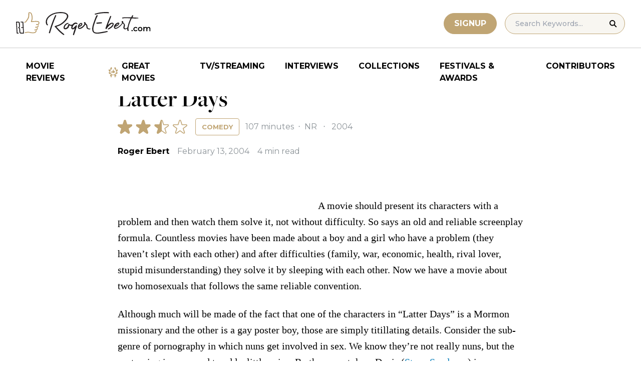

--- FILE ---
content_type: text/html; charset=UTF-8
request_url: https://www.rogerebert.com/reviews/latter-days-2004
body_size: 16761
content:
<!doctype html>
<html lang="en-US" prefix="og: https://ogp.me/ns#">
<head>
	<meta charset="UTF-8">
	<meta name="viewport" content="width=device-width, initial-scale=1, shrink-to-fit=no">

	
	<link rel="preconnect" href="https://fonts.googleapis.com">
	<link rel="preconnect" href="https://fonts.gstatic.com" crossorigin>
	<link rel="preconnect" href="https://use.typekit.net" crossorigin>
	<link rel="preconnect" href="https://p.typekit.net" crossorigin>
	<link href="https://fonts.googleapis.com/css2?family=Montserrat:ital,wght@0,100..900;1,100..900&display=swap" rel="stylesheet">

	<link media="screen" href="https://use.typekit.net/fdo4xio.css" rel="preload" as="style" onload="this.rel='stylesheet'">
	<meta content="Roger Ebert" name="application-name">
	<meta content="#FFFFFF" name="msapplication-TileColor">

		<!-- Google Tag Manager -->
	<script>(function(w,d,s,l,i){w[l]=w[l]||[];w[l].push({'gtm.start':
	new Date().getTime(),event:'gtm.js'});var f=d.getElementsByTagName(s)[0],
	j=d.createElement(s),dl=l!='dataLayer'?'&l='+l:'';j.async=true;j.src=
	'https://www.googletagmanager.com/gtm.js?id='+i+dl;f.parentNode.insertBefore(j,f);
	})(window,document,'script','dataLayer','GTM-T9HKKFWR');</script>
	<!-- End Google Tag Manager -->
	
		<!-- Advally Ads Custom Configuration -->
	<script type="text/javascript">document.pageTypeLabel="single-review";</script>

		<style>img:is([sizes="auto" i], [sizes^="auto," i]) { contain-intrinsic-size: 3000px 1500px }</style>
	
<!-- Social Warfare v4.5.6 https://warfareplugins.com - BEGINNING OF OUTPUT -->
<style>
	@font-face {
		font-family: "sw-icon-font";
		src:url("https://www.rogerebert.com/wp-content/plugins/social-warfare/assets/fonts/sw-icon-font.eot?ver=4.5.6");
		src:url("https://www.rogerebert.com/wp-content/plugins/social-warfare/assets/fonts/sw-icon-font.eot?ver=4.5.6#iefix") format("embedded-opentype"),
		url("https://www.rogerebert.com/wp-content/plugins/social-warfare/assets/fonts/sw-icon-font.woff?ver=4.5.6") format("woff"),
		url("https://www.rogerebert.com/wp-content/plugins/social-warfare/assets/fonts/sw-icon-font.ttf?ver=4.5.6") format("truetype"),
		url("https://www.rogerebert.com/wp-content/plugins/social-warfare/assets/fonts/sw-icon-font.svg?ver=4.5.6#1445203416") format("svg");
		font-weight: normal;
		font-style: normal;
		font-display:block;
	}
</style>
<!-- Social Warfare v4.5.6 https://warfareplugins.com - END OF OUTPUT -->


<!-- Search Engine Optimization by Rank Math - https://rankmath.com/ -->
<title>Latter Days movie review &amp; film summary (2004) | Roger Ebert</title>
<meta name="description" content="A movie should present its characters with a problem and then watch them solve it, not without difficulty. So says an old and reliable screenplay formula."/>
<meta name="robots" content="follow, index, max-snippet:-1, max-video-preview:-1, max-image-preview:large"/>
<link rel="canonical" href="https://www.rogerebert.com/reviews/latter-days-2004" />
<meta property="og:locale" content="en_US" />
<meta property="og:type" content="article" />
<meta property="og:title" content="Latter Days movie review &amp; film summary (2004) | Roger Ebert" />
<meta property="og:description" content="A movie should present its characters with a problem and then watch them solve it, not without difficulty. So says an old and reliable screenplay formula." />
<meta property="og:url" content="https://www.rogerebert.com/reviews/latter-days-2004" />
<meta property="og:site_name" content="Roger Ebert" />
<meta property="article:publisher" content="https://www.facebook.com/RogerEbert/" />
<meta property="article:section" content="Reviews" />
<meta property="fb:app_id" content="966242223397117" />
<meta property="og:image" content="https://www.rogerebert.com/wp-content/uploads/2024/08/ebert-share-image-6ac60e3bf8145b9078bae64905b62f455a2777c754d071317a46d6886ccc74f1-jpg.webp" />
<meta property="og:image:secure_url" content="https://www.rogerebert.com/wp-content/uploads/2024/08/ebert-share-image-6ac60e3bf8145b9078bae64905b62f455a2777c754d071317a46d6886ccc74f1-jpg.webp" />
<meta property="og:image:width" content="1200" />
<meta property="og:image:height" content="630" />
<meta property="og:image:alt" content="Latter Days" />
<meta property="og:image:type" content="image/jpeg" />
<meta name="twitter:card" content="summary_large_image" />
<meta name="twitter:title" content="Latter Days movie review &amp; film summary (2004) | Roger Ebert" />
<meta name="twitter:description" content="A movie should present its characters with a problem and then watch them solve it, not without difficulty. So says an old and reliable screenplay formula." />
<meta name="twitter:site" content="@ebertchicago" />
<meta name="twitter:creator" content="@ebertchicago" />
<meta name="twitter:image" content="https://www.rogerebert.com/wp-content/uploads/2024/08/ebert-share-image-6ac60e3bf8145b9078bae64905b62f455a2777c754d071317a46d6886ccc74f1-jpg.webp" />
<script type="application/ld+json" class="rank-math-schema">{"@context":"https://schema.org","@graph":[{"@type":"BreadcrumbList","@id":"https://www.rogerebert.com/reviews/latter-days-2004#breadcrumb","itemListElement":[{"@type":"ListItem","position":"1","item":{"@id":"https://www.rogerebert.com/reviews","name":"Reviews"}},{"@type":"ListItem","position":"2","item":{"@id":"https://www.rogerebert.com/reviews/latter-days-2004","name":"Latter Days"}}]}]}</script>
<!-- /Rank Math WordPress SEO plugin -->

<link rel='dns-prefetch' href='//widget.justwatch.com' />
<!-- www.rogerebert.com is managing ads with Advanced Ads 2.0.14 – https://wpadvancedads.com/ --><script id="roger-ready">
			window.advanced_ads_ready=function(e,a){a=a||"complete";var d=function(e){return"interactive"===a?"loading"!==e:"complete"===e};d(document.readyState)?e():document.addEventListener("readystatechange",(function(a){d(a.target.readyState)&&e()}),{once:"interactive"===a})},window.advanced_ads_ready_queue=window.advanced_ads_ready_queue||[];		</script>
		<link rel='stylesheet' id='social-warfare-block-css-css' href='https://www.rogerebert.com/wp-content/plugins/social-warfare/assets/js/post-editor/dist/blocks.style.build.css?ver=6.8.2' type='text/css' media='all' />
<style id='classic-theme-styles-inline-css' type='text/css'>
/*! This file is auto-generated */
.wp-block-button__link{color:#fff;background-color:#32373c;border-radius:9999px;box-shadow:none;text-decoration:none;padding:calc(.667em + 2px) calc(1.333em + 2px);font-size:1.125em}.wp-block-file__button{background:#32373c;color:#fff;text-decoration:none}
</style>
<style id='global-styles-inline-css' type='text/css'>
:root{--wp--preset--aspect-ratio--square: 1;--wp--preset--aspect-ratio--4-3: 4/3;--wp--preset--aspect-ratio--3-4: 3/4;--wp--preset--aspect-ratio--3-2: 3/2;--wp--preset--aspect-ratio--2-3: 2/3;--wp--preset--aspect-ratio--16-9: 16/9;--wp--preset--aspect-ratio--9-16: 9/16;--wp--preset--color--black: #000000;--wp--preset--color--cyan-bluish-gray: #abb8c3;--wp--preset--color--white: #ffffff;--wp--preset--color--pale-pink: #f78da7;--wp--preset--color--vivid-red: #cf2e2e;--wp--preset--color--luminous-vivid-orange: #ff6900;--wp--preset--color--luminous-vivid-amber: #fcb900;--wp--preset--color--light-green-cyan: #7bdcb5;--wp--preset--color--vivid-green-cyan: #00d084;--wp--preset--color--pale-cyan-blue: #8ed1fc;--wp--preset--color--vivid-cyan-blue: #0693e3;--wp--preset--color--vivid-purple: #9b51e0;--wp--preset--color--primary-light: #F8F6F1;--wp--preset--color--primary-grey: #CCCCCC;--wp--preset--color--primary-gold: #C0A574;--wp--preset--color--secondary-bronze: #945B48;--wp--preset--gradient--vivid-cyan-blue-to-vivid-purple: linear-gradient(135deg,rgba(6,147,227,1) 0%,rgb(155,81,224) 100%);--wp--preset--gradient--light-green-cyan-to-vivid-green-cyan: linear-gradient(135deg,rgb(122,220,180) 0%,rgb(0,208,130) 100%);--wp--preset--gradient--luminous-vivid-amber-to-luminous-vivid-orange: linear-gradient(135deg,rgba(252,185,0,1) 0%,rgba(255,105,0,1) 100%);--wp--preset--gradient--luminous-vivid-orange-to-vivid-red: linear-gradient(135deg,rgba(255,105,0,1) 0%,rgb(207,46,46) 100%);--wp--preset--gradient--very-light-gray-to-cyan-bluish-gray: linear-gradient(135deg,rgb(238,238,238) 0%,rgb(169,184,195) 100%);--wp--preset--gradient--cool-to-warm-spectrum: linear-gradient(135deg,rgb(74,234,220) 0%,rgb(151,120,209) 20%,rgb(207,42,186) 40%,rgb(238,44,130) 60%,rgb(251,105,98) 80%,rgb(254,248,76) 100%);--wp--preset--gradient--blush-light-purple: linear-gradient(135deg,rgb(255,206,236) 0%,rgb(152,150,240) 100%);--wp--preset--gradient--blush-bordeaux: linear-gradient(135deg,rgb(254,205,165) 0%,rgb(254,45,45) 50%,rgb(107,0,62) 100%);--wp--preset--gradient--luminous-dusk: linear-gradient(135deg,rgb(255,203,112) 0%,rgb(199,81,192) 50%,rgb(65,88,208) 100%);--wp--preset--gradient--pale-ocean: linear-gradient(135deg,rgb(255,245,203) 0%,rgb(182,227,212) 50%,rgb(51,167,181) 100%);--wp--preset--gradient--electric-grass: linear-gradient(135deg,rgb(202,248,128) 0%,rgb(113,206,126) 100%);--wp--preset--gradient--midnight: linear-gradient(135deg,rgb(2,3,129) 0%,rgb(40,116,252) 100%);--wp--preset--font-size--small: 16px;--wp--preset--font-size--medium: 20px;--wp--preset--font-size--large: 30px;--wp--preset--font-size--x-large: 44px;--wp--preset--spacing--20: 0.44rem;--wp--preset--spacing--30: 0.67rem;--wp--preset--spacing--40: 1rem;--wp--preset--spacing--50: 1.5rem;--wp--preset--spacing--60: 2.25rem;--wp--preset--spacing--70: 3.38rem;--wp--preset--spacing--80: 5.06rem;--wp--preset--shadow--natural: 6px 6px 9px rgba(0, 0, 0, 0.2);--wp--preset--shadow--deep: 12px 12px 50px rgba(0, 0, 0, 0.4);--wp--preset--shadow--sharp: 6px 6px 0px rgba(0, 0, 0, 0.2);--wp--preset--shadow--outlined: 6px 6px 0px -3px rgba(255, 255, 255, 1), 6px 6px rgba(0, 0, 0, 1);--wp--preset--shadow--crisp: 6px 6px 0px rgba(0, 0, 0, 1);}:where(.is-layout-flex){gap: 0.5em;}:where(.is-layout-grid){gap: 0.5em;}body .is-layout-flex{display: flex;}.is-layout-flex{flex-wrap: wrap;align-items: center;}.is-layout-flex > :is(*, div){margin: 0;}body .is-layout-grid{display: grid;}.is-layout-grid > :is(*, div){margin: 0;}:where(.wp-block-columns.is-layout-flex){gap: 2em;}:where(.wp-block-columns.is-layout-grid){gap: 2em;}:where(.wp-block-post-template.is-layout-flex){gap: 1.25em;}:where(.wp-block-post-template.is-layout-grid){gap: 1.25em;}.has-black-color{color: var(--wp--preset--color--black) !important;}.has-cyan-bluish-gray-color{color: var(--wp--preset--color--cyan-bluish-gray) !important;}.has-white-color{color: var(--wp--preset--color--white) !important;}.has-pale-pink-color{color: var(--wp--preset--color--pale-pink) !important;}.has-vivid-red-color{color: var(--wp--preset--color--vivid-red) !important;}.has-luminous-vivid-orange-color{color: var(--wp--preset--color--luminous-vivid-orange) !important;}.has-luminous-vivid-amber-color{color: var(--wp--preset--color--luminous-vivid-amber) !important;}.has-light-green-cyan-color{color: var(--wp--preset--color--light-green-cyan) !important;}.has-vivid-green-cyan-color{color: var(--wp--preset--color--vivid-green-cyan) !important;}.has-pale-cyan-blue-color{color: var(--wp--preset--color--pale-cyan-blue) !important;}.has-vivid-cyan-blue-color{color: var(--wp--preset--color--vivid-cyan-blue) !important;}.has-vivid-purple-color{color: var(--wp--preset--color--vivid-purple) !important;}.has-black-background-color{background-color: var(--wp--preset--color--black) !important;}.has-cyan-bluish-gray-background-color{background-color: var(--wp--preset--color--cyan-bluish-gray) !important;}.has-white-background-color{background-color: var(--wp--preset--color--white) !important;}.has-pale-pink-background-color{background-color: var(--wp--preset--color--pale-pink) !important;}.has-vivid-red-background-color{background-color: var(--wp--preset--color--vivid-red) !important;}.has-luminous-vivid-orange-background-color{background-color: var(--wp--preset--color--luminous-vivid-orange) !important;}.has-luminous-vivid-amber-background-color{background-color: var(--wp--preset--color--luminous-vivid-amber) !important;}.has-light-green-cyan-background-color{background-color: var(--wp--preset--color--light-green-cyan) !important;}.has-vivid-green-cyan-background-color{background-color: var(--wp--preset--color--vivid-green-cyan) !important;}.has-pale-cyan-blue-background-color{background-color: var(--wp--preset--color--pale-cyan-blue) !important;}.has-vivid-cyan-blue-background-color{background-color: var(--wp--preset--color--vivid-cyan-blue) !important;}.has-vivid-purple-background-color{background-color: var(--wp--preset--color--vivid-purple) !important;}.has-black-border-color{border-color: var(--wp--preset--color--black) !important;}.has-cyan-bluish-gray-border-color{border-color: var(--wp--preset--color--cyan-bluish-gray) !important;}.has-white-border-color{border-color: var(--wp--preset--color--white) !important;}.has-pale-pink-border-color{border-color: var(--wp--preset--color--pale-pink) !important;}.has-vivid-red-border-color{border-color: var(--wp--preset--color--vivid-red) !important;}.has-luminous-vivid-orange-border-color{border-color: var(--wp--preset--color--luminous-vivid-orange) !important;}.has-luminous-vivid-amber-border-color{border-color: var(--wp--preset--color--luminous-vivid-amber) !important;}.has-light-green-cyan-border-color{border-color: var(--wp--preset--color--light-green-cyan) !important;}.has-vivid-green-cyan-border-color{border-color: var(--wp--preset--color--vivid-green-cyan) !important;}.has-pale-cyan-blue-border-color{border-color: var(--wp--preset--color--pale-cyan-blue) !important;}.has-vivid-cyan-blue-border-color{border-color: var(--wp--preset--color--vivid-cyan-blue) !important;}.has-vivid-purple-border-color{border-color: var(--wp--preset--color--vivid-purple) !important;}.has-vivid-cyan-blue-to-vivid-purple-gradient-background{background: var(--wp--preset--gradient--vivid-cyan-blue-to-vivid-purple) !important;}.has-light-green-cyan-to-vivid-green-cyan-gradient-background{background: var(--wp--preset--gradient--light-green-cyan-to-vivid-green-cyan) !important;}.has-luminous-vivid-amber-to-luminous-vivid-orange-gradient-background{background: var(--wp--preset--gradient--luminous-vivid-amber-to-luminous-vivid-orange) !important;}.has-luminous-vivid-orange-to-vivid-red-gradient-background{background: var(--wp--preset--gradient--luminous-vivid-orange-to-vivid-red) !important;}.has-very-light-gray-to-cyan-bluish-gray-gradient-background{background: var(--wp--preset--gradient--very-light-gray-to-cyan-bluish-gray) !important;}.has-cool-to-warm-spectrum-gradient-background{background: var(--wp--preset--gradient--cool-to-warm-spectrum) !important;}.has-blush-light-purple-gradient-background{background: var(--wp--preset--gradient--blush-light-purple) !important;}.has-blush-bordeaux-gradient-background{background: var(--wp--preset--gradient--blush-bordeaux) !important;}.has-luminous-dusk-gradient-background{background: var(--wp--preset--gradient--luminous-dusk) !important;}.has-pale-ocean-gradient-background{background: var(--wp--preset--gradient--pale-ocean) !important;}.has-electric-grass-gradient-background{background: var(--wp--preset--gradient--electric-grass) !important;}.has-midnight-gradient-background{background: var(--wp--preset--gradient--midnight) !important;}.has-small-font-size{font-size: var(--wp--preset--font-size--small) !important;}.has-medium-font-size{font-size: var(--wp--preset--font-size--medium) !important;}.has-large-font-size{font-size: var(--wp--preset--font-size--large) !important;}.has-x-large-font-size{font-size: var(--wp--preset--font-size--x-large) !important;}
:where(.wp-block-post-template.is-layout-flex){gap: 1.25em;}:where(.wp-block-post-template.is-layout-grid){gap: 1.25em;}
:where(.wp-block-columns.is-layout-flex){gap: 2em;}:where(.wp-block-columns.is-layout-grid){gap: 2em;}
:root :where(.wp-block-pullquote){font-size: 1.5em;line-height: 1.6;}
</style>
<style id='dominant-color-styles-inline-css' type='text/css'>
img[data-dominant-color]:not(.has-transparency) { background-color: var(--dominant-color); }
</style>
<link rel='stylesheet' id='main-css-css' href='https://www.rogerebert.com/wp-content/themes/roger-ebert/dist/css/main.min.css?ver=1764731873' type='text/css' media='' />
<link rel='stylesheet' id='social_warfare-css' href='https://www.rogerebert.com/wp-content/plugins/social-warfare/assets/css/style.min.css?ver=4.5.6' type='text/css' media='all' />
<script type="text/javascript" src="https://www.rogerebert.com/wp-includes/js/jquery/jquery.min.js?ver=latest" id="jquery-js"></script>
<script type="text/javascript" src="https://www.rogerebert.com/wp-content/mu-plugins/roger-ebert/template/custom-facets/custom-facet.js?ver=1764731852" id="custom-facet-js-js"></script>
<script type="text/javascript" id="advanced-ads-advanced-js-js-extra">
/* <![CDATA[ */
var advads_options = {"blog_id":"1","privacy":{"enabled":false,"state":"not_needed"}};
/* ]]> */
</script>
<script type="text/javascript" src="https://www.rogerebert.com/wp-content/plugins/advanced-ads/public/assets/js/advanced.min.js?ver=2.0.14" id="advanced-ads-advanced-js-js"></script>
<script type="text/javascript" id="advanced_ads_pro/visitor_conditions-js-extra">
/* <![CDATA[ */
var advanced_ads_pro_visitor_conditions = {"referrer_cookie_name":"advanced_ads_pro_visitor_referrer","referrer_exdays":"365","page_impr_cookie_name":"advanced_ads_page_impressions","page_impr_exdays":"3650"};
/* ]]> */
</script>
<script type="text/javascript" src="https://www.rogerebert.com/wp-content/plugins/advanced-ads-pro/modules/advanced-visitor-conditions/inc/conditions.min.js?ver=3.0.4" id="advanced_ads_pro/visitor_conditions-js"></script>
<link rel='shortlink' href='https://www.rogerebert.com/?p=48650' />
<meta name="generator" content="dominant-color-images 1.2.0">
<meta name="generator" content="performance-lab 4.0.0; plugins: dominant-color-images, speculation-rules, webp-uploads">
<meta name="generator" content="webp-uploads 2.6.0">
<script type="text/javascript">
		var advadsCfpQueue = [];
		var advadsCfpAd = function( adID ){
			if ( 'undefined' == typeof advadsProCfp ) { advadsCfpQueue.push( adID ) } else { advadsProCfp.addElement( adID ) }
		};
		</script>
				
    <script type="application/ld+json">
    {
      "@context": "https://schema.org",
      "@graph": [
        {
          "@type": "Review",
          "url": "https://www.rogerebert.com/reviews/latter-days-2004",
          "name": "Latter Days",
          "description": "",
          "itemReviewed": {
            "@type": "Movie",
            "name": "Latter Days",
            "image": {
              "@type": "ImageObject",
              "representativeOfPage": true,
              "url": "https://www.rogerebert.com/wp-content/uploads/2024/03/Latter-Days.jpg",
              "width": "400",
              "height": "568"
            },
            "duration": "PT107M",
            "dateCreated": "2004-02-13",
            "actor": [{"@type":"Person","name":"Jacqueline Bisset"},{"@type":"Person","name":"Joseph Gordon-Levitt"},{"@type":"Person","name":"Steve Sandvoss"},{"@type":"Person","name":"Khary Payton"},{"@type":"Person","name":"Rebekah Jordan"},{"@type":"Person","name":"Rob McElhenney"},{"@type":"Person","name":"Wes Ramsey"},{"@type":"Person","name":"Amber Benson"}],
            "director": [],
            "productionCompany": { "@type": "Organization", "name": "TLA Releasing" }
          },
          "author": {
            "@type": "Person",
            "name": "Roger Ebert",
            "sameAs": "https://www.rogerebert.com/contributors/roger-ebert"
          },
          "publisher": {
            "@type": "Organization",
            "name": "Roger Ebert",
            "sameAs": "https://www.rogerebert.com"
          },
          "datePublished": "2004-02-13",
		  "inLanguage": "", 
		  "reviewBody": "A movie should present its characters with a problem and then watch them solve it, not without difficulty. So says an old and reliable screenplay formula. Countless movies have been made about a boy and a girl who have a problem (they haven't slept with each other) and after difficulties (family, war, economic, health, rival lover, stupid misunderstanding) they solve it by sleeping with each other. Now we have a movie about two homosexuals that follows the same reliable convention. Although much will be made of the fact that one of the characters in \"Latter Days\" is a Mormon missionary and the other is a gay poster boy, those are simply titillating details. Consider the sub-genre of pornography in which nuns get involved in sex. We know they're not really nuns, but the costuming is supposed to add a little spice. By the same token, Davis (Steve Sandvoss) is a Mormon only because that makes his journey from hetero- to homosexual more fraught and daring. He could have been a Presbyterian or an atheist vegan and the underlying story would have been the same: A character who considers himself straight is seduced by an attractive gay man and discovers he has been homosexual all along. Since it is obvious to us from the opening shots that these two characters are destined for each other, the plot functions primarily to add melodrama to the inevitable. And there's change in both men. Christian (Wes Ramsey), who at the beginning is a shameless slut, bets a friend $50 he can seduce his new neighbor, but by the end of the film he truly loves him and has been so transformed by this experience that he volunteers for an AIDS charity and in general is transformed into a nice guy. It's as if the Mormon missionary achieved his goal and converted him, in slightly different terms than he expected. The $50 bet is a cliche as old as the movies, and of course it always results in the bettor really falling in love, while the quarry finds out about the bet and is crushed. One of the sly pleasures of \"Latter Days\" is the sight of this gay-themed movie recycling so many conventions from straight romantic cinema, as if it's time to catch up. The film is made with a certain conviction, and the actors deliver more than their roles require; there are times when they seem about to veer off into true and accurate drama (as when Christian encounters a bitter, dying man), but by the end, when Davis is back in Pocatello, Idaho, and his homophobic mother (Mary Kay Place) is sending him for shock treatment, we realize the movie could have been (a) a gay love story, or (b) an attack on the Mormon Church, but is an awkward fit by trying to be (c) both at the same time. I also question the character of one of Davis' fellow missionaries, who is outspokenly anti-gay in a particularly ugly way. Is this character modeled on life, or is he a version of the moustache-twirling villain? And then there's Christian's best friend, Julie (Rebekah Jordan), who of course is a hip and sympathetic African-American woman. You get to the point where you realize everyone in this movie has been ordered off the shelf from the Stock Characters Store, and none of them wandered in from real life. Is there a way in which the movie works? Yes, it works by delivering on its formula. We sense immediately that Davis and Christian are destined to be lovers, and so we watch patiently as the screenplay fabricates obstacles to their destiny. We identify to some degree with them because -- well, because we always tend to identify with likable characters in love stories. Maybe the fact that they're gay will help some homophobic audience members to understand homosexuality a little better, although whether they will attend the movie in the first place is a good question. What I'm waiting for is a movie in which the characters are gay and that's a given, and they get on with a story involving their lives. Or maybe for a satire in which two heterosexuals move in next to each other and battle their inner natures until finally love tears down the barriers and they kiss, even though one is a boy and the other a girl. That obviously would be silly, and the day will come when a movie like this seems silly, too.",
          "reviewRating": {
            "@type": "Rating",
            "ratingValue": 2.5,
            "bestRating": 4,
            "worstRating": 0
          }
        }
      ]
    }
    </script>
    <meta name="generator" content="speculation-rules 1.6.0">
<script async src="https://securepubads.g.doubleclick.net/tag/js/gpt.js"></script>

<script type="text/javascript" id="AdvallyRules" src="https://cdn.adligature.com/rogerebert.com/prod/rules.js" async defer></script>
<link rel="stylesheet" type="text/css" id="AdvallyStyles" href="https://cdn.adligature.com/rogerebert.com/prod/rules.css"></link>

<script type="text/javascript">
// Handle LazyLoaded content including ads
document.addEventListener('facetwp-loaded', function(e) {
	advally.scanNew(); 
});
	
// Set custom targeting for page
var advally = advally || {};
advally.cmd = advally.cmd || [];
advally.cmd.push(function() {
  advally.Page.setTargeting('wp-page', document.pageTypeLabel);
});
</script>
<link rel="icon" href="https://www.rogerebert.com/wp-content/uploads/2024/07/cropped-favicon-196x196-1-32x32.png" sizes="32x32" />
<link rel="icon" href="https://www.rogerebert.com/wp-content/uploads/2024/07/cropped-favicon-196x196-1-192x192.png" sizes="192x192" />
<link rel="apple-touch-icon" href="https://www.rogerebert.com/wp-content/uploads/2024/07/cropped-favicon-196x196-1-180x180.png" />
<meta name="msapplication-TileImage" content="https://www.rogerebert.com/wp-content/uploads/2024/07/cropped-favicon-196x196-1-270x270.png" />
</head>

<body class="wp-singular review-template-default single single-review postid-48650 wp-theme-roger-ebert no-sidebar">
<!-- Google Tag Manager (noscript) -->
<noscript><iframe src="https://www.googletagmanager.com/ns.html?id=GTM-T9HKKFWR"
height="0" width="0" style="display:none;visibility:hidden"></iframe></noscript>
<!-- End Google Tag Manager (noscript) -->
<div id="page" class="site">

	<header id="masthead" class="site-header fixed w-full bg-white top-0 left-0 right-0 menu-top z-50">
		<div class="border-b border-[#cccccc] border-solid max-w-full w-full">
			<div class="max-w-[1440px] m-auto flex p-6 sm:px-8 justify-between items-center">
				<a href="https://www.rogerebert.com" rel="home" class="w-[200px] sm:w-[270px]" aria-label="Roger Ebert homepage">
					<img width="270" height="47" fetchpriority="high" src="https://www.rogerebert.com/wp-content/themes/roger-ebert/source/images/roger-ebert-logo.svg" alt="Roger Ebert Logo">
				</a>
				<a href="/search" class="ml-auto mr-0 sm:mr-5 block lg:hidden" aria-label="Site search">
					<img width="21" height="21" fetchpriority="high" src="https://www.rogerebert.com/wp-content/themes/roger-ebert/source/images/search-thin.svg" alt="Search Icon">
				</a>
								<a href="/prime" class="gold-button lg:ml-auto mr-2 lg:mr-4 hidden sm:block">
					Signup
				</a>
								<form action="/search" method="get" accept-charset="UTF-8" class="relative hidden lg:block">
	<label for="search" class="sr-only">Search in https://www.rogerebert.com</label>
	<input type="text" placeholder="Search Keywords..." name="q" id="search" class="px-5 bg-primary-light text-sm py-2.5 border border-primary-gold montserrat-500 rounded-full text-base" value="" />
	<input type="image" class="absolute right-4 top-3.5" alt="Search" src="https://www.rogerebert.com/wp-content/themes/roger-ebert/source/images/search-icon.svg" />
</form>
				<div class="mobile-menu overflow-hidden visible w-10 relative h-5 flex items-center justify-end cursor-pointer xl:invisible xl:w-0">
					<span></span>
				</div>
			</div>
		</div>

		<nav id="site-navigation" class="main-navigation fixed bg-white w-full left-0 right-0 top-24 m-auto flex px-2 xl:px-8 py-4 justify-center items-center invisible opacity-0 bottom-0 right-2/4  top-[84px] sm:top-[96px] xl:absolue xl:bottom-auto xl:right-auto xl:visible xl:opacity-100">
			<div class="menu-primary-menu-container"><ul id="primary-menu" class="menu"><li id="menu-item-214879" class="menu-item menu-item-type-custom menu-item-object-custom menu-item-214879"><a href="/reviews">Movie Reviews</a></li>
<li id="menu-item-214880" class="great-movies menu-item menu-item-type-custom menu-item-object-custom menu-item-214880"><a href="/great-movies">Great Movies</a></li>
<li id="menu-item-214881" class="menu-item menu-item-type-custom menu-item-object-custom menu-item-214881"><a href="/streaming">TV/Streaming</a></li>
<li id="menu-item-214882" class="menu-item menu-item-type-custom menu-item-object-custom menu-item-214882"><a href="/interviews">Interviews</a></li>
<li id="menu-item-214883" class="menu-item menu-item-type-custom menu-item-object-custom menu-item-214883"><a href="/collections">Collections</a></li>
<li id="menu-item-214884" class="menu-item menu-item-type-custom menu-item-object-custom menu-item-214884"><a href="/festivals-and-awards">Festivals &#038; Awards</a></li>
<li id="menu-item-214885" class="menu-item menu-item-type-custom menu-item-object-custom menu-item-214885"><a href="/contributors">Contributors</a></li>
</ul></div>		</nav>

	</header>

	<div id="content" class="site-content">
		<div class="row">

		
		<!-- Advally Ad -->
		<div class="roger-top-leaderboard" id="roger-3481393866"><div class="AdvallyContainer"><div class="AdvallyTag v2 HeaderLeaderboard"></div></div></div>
<div id="primary" class="content-area col-8">
	<main id="main" class="site-main">
		<header class="page-header m-auto max-w-[1440px] px-6 sm:px-8 flex flex-col justify-center md:grid md:grid-cols-12">
			<div class="pt-8 pb-6 xl:pt-12 sm:pt-12 sm:pb-9 xl:pb-14 col-start-1 col-end-13 lg:col-start-3 lg:col-end-11">
				<nav aria-label="breadcrumbs" class="rank-math-breadcrumb"><p><a href="https://www.rogerebert.com/reviews">Reviews</a></p></nav><h1 class="page-title mt-2 text-4xl sm:text-5xl sm:mt-3">Latter Days</h1>				<div class="flex items-center justify-start mt-3 sm:mt-4 mb-2 flex-wrap">
					<div class="flex justify-start items-center mr-3 sm:mr-4">
	<div class="star-box">
		<img src="https://www.rogerebert.com/wp-content/themes/roger-ebert/source/images/stars-fill.svg" alt="star rating" class="h-7 filled star25">
		<img height="28" width="139" src="https://www.rogerebert.com/wp-content/themes/roger-ebert/source/images/stars.svg" alt="star rating" class="h-7">
	</div>
</div>
					<a href="https://www.rogerebert.com/genre/comedy" class="px-2 sm:px-3 text-xs montserrat-700 py-[4px] sm:py-2 border border-primary-gold rounded text-primary-gold sm:text-[13px] uppercase transition-colors hover:bg-primary-gold hover:text-white">Comedy</a><div class="ml-2 sm:ml-3 text-meta-grey text-xs sm:text-base sm:w-auto font-heading-sans">						107 minutes
												<span class="mx-1 sm:x-2"> ‧ </span>NR												<span class="mx-1 sm:mx-2"> ‧ </span>2004						</div>				</div>
				<div class="flex items-center mt-3 sm:mt-5 flex-wrap text-sm sm:text-base">
					<div class="flex items-center mb-3 sm:mb-0 mr-4 w-full sm:w-auto text-black font-bold font-heading-sans">
						<a href="https://www.rogerebert.com/contributors/roger-ebert">Roger Ebert</a>					</div>
					<div class="font-heading-sans text-meta-grey">
						February 13, 2004					</div>
					<div class="font-heading-sans text-meta-grey ml-4">
						4 min read					</div>
									</div>
			</div>
		</header>
		<section class="m-auto max-w-[1440px] px-6 sm:px-8 flex flex-col justify-center md:grid md:grid-cols-12">
			<div class="col-start-1 col-end-13 lg:col-start-3 lg:col-end-11">
				<div class="mt-2 mb-6 md:mb-12 lg:mb-20">
										
<article id="post-48650" class="post-48650 review type-review status-publish hentry category-reviews">
	<div class="entry-content text-lg sm:text-xl leading-7 sm:leading-8 mb-7 sm:mb-9">
				<div class="roger-review-inline-1-2" style="float: left;" id="roger-3579196168"><!--
<div id="ReviewInlineVideo" style="max-width: 600px; justify-content: center; display: flex; margin: 0px auto;"></div>
-->
<div id="ReviewInlineVideoContainer" style="justify-content: center; display: flex; aspect-ratio: 16/9.5; ">
	<div id="ReviewInlineVideo" style="width: 100%;">
		
	</div>
</div>
<style>
	#ReviewInlineVideoContainer {
		width: 380px;
		margin: 0 20px 10px 0; 
	}
	@media (max-width: 680px) {
		.roger-post-inline-1 {
			float: none !important;
		}
		#PostInlineVideoContainer {
			width: 100%;
			margin-left: auto; 
			margin-right: auto; 
		}
	}

</style></div><p>A movie should present its characters with a problem and then watch them solve it, not without difficulty. So says an old and reliable screenplay formula. Countless movies have been made about a boy and a girl who have a problem (they haven&#8217;t slept with each other) and after difficulties (family, war, economic, health, rival lover, stupid misunderstanding) they solve it by sleeping with each other. Now we have a movie about two homosexuals that follows the same reliable convention.</p>
<p>Although much will be made of the fact that one of the characters in &#8220;Latter Days&#8221; is a Mormon missionary and the other is a gay poster boy, those are simply titillating details. Consider the sub-genre of pornography in which nuns get involved in sex. We know they&#8217;re not really nuns, but the costuming is supposed to add a little spice. By the same token, Davis (<a href="/cast-and-crew/steve-sandvoss">Steve Sandvoss</a>) is a Mormon only because that makes his journey from hetero- to homosexual more fraught and daring. He could have been a Presbyterian or an atheist vegan and the underlying story would have been the same: A character who considers himself straight is seduced by an attractive gay man and discovers he has been homosexual all along.</p><div class="roger-review-inline-2-2" id="roger-2537879822"><div class="AdvallyContainer"><div class="AdvallyTag v2 ContentInlineBanner"></div></div></div>
<p>Since it is obvious to us from the opening shots that these two characters are destined for each other, the plot functions primarily to add melodrama to the inevitable. And there&#8217;s change in both men. Christian (<a href="/cast-and-crew/wes-ramsey">Wes Ramsey</a>), who at the beginning is a shameless slut, bets a friend $50 he can seduce his new neighbor, but by the end of the film he truly loves him and has been so transformed by this experience that he volunteers for an AIDS charity and in general is transformed into a nice guy. It&#8217;s as if the Mormon missionary achieved his goal and converted him, in slightly different terms than he expected.</p>
<p>The $50 bet is a cliche as old as the movies, and of course it always results in the bettor <i><i>really</i></i> falling in love, while the quarry finds out about the bet and is crushed. One of the sly pleasures of &#8220;Latter Days&#8221; is the sight of this gay-themed movie recycling so many conventions from straight romantic cinema, as if it&#8217;s time to catch up.</p><div class="roger-review-inline-2-2" id="roger-1607176504"><div class="AdvallyContainer"><div class="AdvallyTag v2 ContentInlineBanner"></div></div></div>
<p>The film is made with a certain conviction, and the actors deliver more than their roles require; there are times when they seem about to veer off into true and accurate drama (as when Christian encounters a bitter, dying man), but by the end, when Davis is back in Pocatello, Idaho, and his homophobic mother (<a href="/cast-and-crew/mary-kay-place">Mary Kay Place</a>) is sending him for shock treatment, we realize the movie could have been (a) a gay love story, or (b) an attack on the Mormon Church, but is an awkward fit by trying to be (c) both at the same time.</p>
<p>I also question the character of one of Davis&#8217; fellow missionaries, who is outspokenly anti-gay in a particularly ugly way. Is this character modeled on life, or is he a version of the moustache-twirling villain? And then there&#8217;s Christian&#8217;s best friend, Julie (<a href="/cast-and-crew/rebekah-jordan">Rebekah Jordan</a>), who of course is a hip and sympathetic African-American woman. You get to the point where you realize everyone in this movie has been ordered off the shelf from the Stock Characters Store, and none of them wandered in from real life.</p><div class="roger-review-inline-2-2" id="roger-3657823035"><div class="AdvallyContainer"><div class="AdvallyTag v2 ContentInlineBanner"></div></div></div>
<p>Is there a way in which the movie works? Yes, it works by delivering on its formula. We sense immediately that Davis and Christian are destined to be lovers, and so we watch patiently as the screenplay fabricates obstacles to their destiny. We identify to some degree with them because &#8212; well, because we always tend to identify with likable characters in love stories. Maybe the fact that they&#8217;re gay will help some homophobic audience members to understand homosexuality a little better, although whether they will attend the movie in the first place is a good question.</p>
<p>What I&#8217;m waiting for is a movie in which the characters are gay and that&#8217;s a given, and they get on with a story involving their lives. Or maybe for a satire in which two heterosexuals move in next to each other and battle their inner natures until finally love tears down the barriers and they kiss, even though one is a boy and the other a girl. That obviously would be silly, and the day will come when a movie like this seems silly, too.</p><div class="roger-review-inline-2-2" id="roger-868366565"><div class="AdvallyContainer"><div class="AdvallyTag v2 ContentInlineBanner"></div></div></div>
<div class="swp-content-locator"></div>	</div>
</article>
<div class="flex flex-col p-4 justWatch--widget">
	<p class="advertisement--title text-lg font-heading-serif">Now streaming on:</p>
	<div data-api-key="3868a1d2cf7234d3bb44ffc5455adc18" data-id-type="tmdb" data-id="15708" data-jw-widget="" data-object-type="movie"></div>
	<div class="justWatch--poweredBy font-heading-sans text-label-grey text-sm">
		<a href="https://www.justwatch.com/" target="_blank" rel="noopener" class="flex items-center">Powered by <img alt="JustWatch" aria-label="JustWatch" height="10px" src="https://widget.justwatch.com/assets/JW_logo_black_10px.svg" class="h-[10px] ml-2" loading="lazy"></a>
	</div>
</div>
<div class="swp_social_panel swp_horizontal_panel swp_flat_fresh  swp_default_full_color swp_individual_full_color swp_other_full_color scale-100  scale-" data-min-width="1100" data-float-color="#ffffff" data-float="none" data-float-mobile="none" data-transition="slide" data-post-id="48650" ><div class="nc_tweetContainer swp_share_button swp_twitter" data-network="twitter"><a class="nc_tweet swp_share_link" rel="nofollow noreferrer noopener" target="_blank" href="https://twitter.com/intent/tweet?text=Latter+Days&url=https%3A%2F%2Fwww.rogerebert.com%2Freviews%2Flatter-days-2004" data-link="https://twitter.com/intent/tweet?text=Latter+Days&url=https%3A%2F%2Fwww.rogerebert.com%2Freviews%2Flatter-days-2004"><span class="swp_count swp_hide"><span class="iconFiller"><span class="spaceManWilly"><i class="sw swp_twitter_icon"></i><span class="swp_share">Tweet</span></span></span></span></a></div><div class="nc_tweetContainer swp_share_button swp_facebook" data-network="facebook"><a class="nc_tweet swp_share_link" rel="nofollow noreferrer noopener" target="_blank" href="https://www.facebook.com/share.php?u=https%3A%2F%2Fwww.rogerebert.com%2Freviews%2Flatter-days-2004" data-link="https://www.facebook.com/share.php?u=https%3A%2F%2Fwww.rogerebert.com%2Freviews%2Flatter-days-2004"><span class="swp_count swp_hide"><span class="iconFiller"><span class="spaceManWilly"><i class="sw swp_facebook_icon"></i><span class="swp_share">Share</span></span></span></span></a></div><div class="nc_tweetContainer swp_share_button swp_linkedin" data-network="linkedin"><a class="nc_tweet swp_share_link" rel="nofollow noreferrer noopener" target="_blank" href="https://www.linkedin.com/cws/share?url=https%3A%2F%2Fwww.rogerebert.com%2Freviews%2Flatter-days-2004" data-link="https://www.linkedin.com/cws/share?url=https%3A%2F%2Fwww.rogerebert.com%2Freviews%2Flatter-days-2004"><span class="swp_count swp_hide"><span class="iconFiller"><span class="spaceManWilly"><i class="sw swp_linkedin_icon"></i><span class="swp_share">Share</span></span></span></span></a></div><div class="nc_tweetContainer swp_share_button swp_pinterest" data-network="pinterest"><a rel="nofollow noreferrer noopener" class="nc_tweet swp_share_link noPop" href="https://pinterest.com/pin/create/button/?url=https%3A%2F%2Fwww.rogerebert.com%2Freviews%2Flatter-days-2004" onClick="event.preventDefault(); 
							var e=document.createElement('script');
							e.setAttribute('type','text/javascript');
							e.setAttribute('charset','UTF-8');
							e.setAttribute('src','//assets.pinterest.com/js/pinmarklet.js?r='+Math.random()*99999999);
							document.body.appendChild(e);
						" ><span class="swp_count swp_hide"><span class="iconFiller"><span class="spaceManWilly"><i class="sw swp_pinterest_icon"></i><span class="swp_share">Pin</span></span></span></span></a></div></div>			<div class="p-6 sm:p-8 bg-primary-light my-10 sm:my-12 flex flex-col sm:flex-row items-start justify-start sm:items-center gap-4 sm:gap-6" id="author-bio">
				<div class="rounded-full author-avatar w-[72px] h-[72px] overflow-hidden">
					<img width="128" height="53" src="https://www.rogerebert.com/wp-content/uploads/2024/06/Roger-Ebert-1.jpg" class="h-full w-full object-cover" alt="" loading="lazy" fetchpriority="low" decoding="async" srcset="https://www.rogerebert.com/wp-content/uploads/2024/06/Roger-Ebert-1.jpg 1200w, https://www.rogerebert.com/wp-content/uploads/2024/06/Roger-Ebert-1-768x320.jpg 768w" sizes="auto, (max-width: 128px) 100vw, 128px" />				</div>
				<div class="text-lg flex-1">
					<h5 class="font-heading-serif text-2xl mb-1"><a href="https://www.rogerebert.com/contributors/roger-ebert">Roger Ebert</a></h5>
					<p>Roger Ebert was the film critic of the Chicago Sun-Times from 1967 until his death in 2013. In 1975, he won the Pulitzer Prize for distinguished criticism.</p>
				</div>
			</div>
							</div>
			</div>
		</section>
		<div class="m-auto max-w-[1440px] px-2 pb-8 sm:pb-16 sm:px-2 flex flex-col justify-center md:grid md:grid-cols-12" id="content-lower">
			<div class="col-start-1 col-end-13">
				<div class="flex justify-center flex-wrap items-center">
					<div class="flex flex-col items-start credit-col">
						<h4 class="page-title mb-3 text-3xl sm:text-4xl font-heading-serif mt-0">Latter Days</h4>
						<a href="https://www.rogerebert.com/genre/comedy" class="px-2 sm:px-3 mb-4 text-xs montserrat-700 py-[4px] sm:py-2 border border-primary-gold rounded text-primary-gold sm:text-[13px] uppercase transition-colors hover:bg-primary-gold hover:text-white">Comedy</a><div class="flex justify-start items-center mr-3 sm:mr-4">
	<div class="star-box">
		<img src="https://www.rogerebert.com/wp-content/themes/roger-ebert/source/images/stars-fill.svg" alt="star rating" class="h-7 filled star25">
		<img height="28" width="139" src="https://www.rogerebert.com/wp-content/themes/roger-ebert/source/images/stars.svg" alt="star rating" class="h-7">
	</div>
</div>
<div class="mt-4 text-label-grey font-heading-sans text-sm">							107 minutes
														<span class="mx-2"> ‧ </span>NR														<span class="mx-2"> ‧ </span>2004							</div>					</div>
					<div class="credit-col">
						<div class="mt-2 sm:mt-0 mb-2 shadow-black shadow-sm sm:mb-3"><img width="400" height="568" src="https://www.rogerebert.com/wp-content/uploads/2024/03/Latter-Days.jpg" class="attachment-medium size-medium wp-post-image" alt="" loading="lazy" decoding="async" /></div>					</div>
											<div class="credit-col">
							<h4 class="text-2xl mb-1 font-heading-serif">Cast</h4>
							<ul>
																										<li class="font-heading-sans mb-2 sm:my-2 text-sm">
										<a href="https://www.rogerebert.com/cast-and-crew/jacqueline-bisset" class="underline">Jacqueline Bisset</a>
										<span>as Lila</span>
									</li>
																										<li class="font-heading-sans mb-2 sm:my-2 text-sm">
										<a href="https://www.rogerebert.com/cast-and-crew/joseph-gordon-levitt" class="underline">Joseph Gordon-Levitt</a>
										<span>as Ryder</span>
									</li>
																										<li class="font-heading-sans mb-2 sm:my-2 text-sm">
										<a href="https://www.rogerebert.com/cast-and-crew/steve-sandvoss" class="underline">Steve Sandvoss</a>
										<span>as Davis</span>
									</li>
																										<li class="font-heading-sans mb-2 sm:my-2 text-sm">
										<a href="https://www.rogerebert.com/cast-and-crew/khary-payton" class="underline">Khary Payton</a>
										<span>as Andrew</span>
									</li>
																										<li class="font-heading-sans mb-2 sm:my-2 text-sm">
										<a href="https://www.rogerebert.com/cast-and-crew/rebekah-jordan" class="underline">Rebekah Jordan</a>
										<span>as Julie</span>
									</li>
																										<li class="font-heading-sans mb-2 sm:my-2 text-sm">
										<a href="https://www.rogerebert.com/cast-and-crew/rob-mcelhenney" class="underline">Rob McElhenney</a>
										<span>as Harmon</span>
									</li>
																										<li class="font-heading-sans mb-2 sm:my-2 text-sm">
										<a href="https://www.rogerebert.com/cast-and-crew/wes-ramsey" class="underline">Wes Ramsey</a>
										<span>as Christian</span>
									</li>
																										<li class="font-heading-sans mb-2 sm:my-2 text-sm">
										<a href="https://www.rogerebert.com/cast-and-crew/amber-benson" class="underline">Amber Benson</a>
										<span>as Traci</span>
									</li>
															</ul>
						</div>
					
											<div class="credit-col">
							<ul>
																	<li class="mb-2 sm:mb-4">
										<h4 class="text-2xl mb-1 font-heading-serif">Written and directed by</h4>
										<ul>
																							<li class="font-heading-sans my-2 text-sm">
													<a href="https://www.rogerebert.com/cast-and-crew/c-jay-cox" class="underline">C. Jay Cox</a>
												</li>
																					</ul>

									</li>
															</ul>
						</div>
									</div>
			</div>
		</div>

		<div class="border-t border-[#cccccc] border-solid pt-8 sm:pt-14 pb-0">
			<div class="m-auto max-w-[1440px] px-6 sm:px-8 flex flex-col justify-center md:grid md:grid-cols-12">
				<div class="col-start-1 col-end-13 lg:col-start-3 lg:col-end-11"">
					<h4 class="text-2xl mb-8 md:text-3xl w-full text-center font-heading-serif" id="comments-header">Leave a comment</h4>
						<div id="disqus_thread" class="mb-8"></div>
						<script>
							var DISQUS_TITLE = "Latter Days";
							var DISQUS_URL = "https://www.rogerebert.com/reviews/latter-days-2004";
							var DISQUS_IDENTIFIER = "/reviews/latter-days-2004";
														var DISQUS_DISABLE_ADS = false;
													</script>
						<noscript>
							Please enable JavaScript to view the
							<a href="https://disqus.com/?ref_noscript" rel="nofollow">
								comments powered by Disqus.
							</a>
						</noscript>

									</div>
		</div>

		<div class="max-w-[1440px] ml-auto mr-auto relative flex flex-col px-6 xs:px-4">
			<hr class="wp-block-separator single-template has-alpha-channel-opacity is-style-default">
			<h4 class="text-2xl md:text-3xl w-full text-center font-heading-serif">Now playing</h4>
			<div class="w-auto pt-4 pb-2 sm:py-6 flex-1 grid-cols-1 grid xs:grid-cols-2 sm:grid-cols-3 lg:grid-cols-4">
				<article class="review-small-card now-playing-random px-0 py-4 xs:px-2 sm:p-4
hidden">
	<a href="https://www.rogerebert.com/reviews/shuffle-documentary-film-review-2026" class="image-hover cursor-pointer relative rounded flex flex-col justify-end">
		<div class="w-full aspect-9/14 overflow-hidden">
			<img width="256" height="378" src="https://www.rogerebert.com/wp-content/uploads/2026/01/MV5BMWQ1YjcxOTAtOWY1Mi00YzdhLWIyNjktZTA0MTkyMjFiMWY0XkEyXkFqcGc@._V1_-256x378.jpg" class="w-full feature-image object-cover aspect-9/14 not-transparent wp-post-image" alt="Shuffle" loading="lazy" decoding="async" srcset="https://www.rogerebert.com/wp-content/uploads/2026/01/MV5BMWQ1YjcxOTAtOWY1Mi00YzdhLWIyNjktZTA0MTkyMjFiMWY0XkEyXkFqcGc@._V1_-256x378.jpg 256w, https://www.rogerebert.com/wp-content/uploads/2026/01/MV5BMWQ1YjcxOTAtOWY1Mi00YzdhLWIyNjktZTA0MTkyMjFiMWY0XkEyXkFqcGc@._V1_-190x281.jpg 190w, https://www.rogerebert.com/wp-content/uploads/2026/01/MV5BMWQ1YjcxOTAtOWY1Mi00YzdhLWIyNjktZTA0MTkyMjFiMWY0XkEyXkFqcGc@._V1_-122x180.jpg 122w, https://www.rogerebert.com/wp-content/uploads/2026/01/MV5BMWQ1YjcxOTAtOWY1Mi00YzdhLWIyNjktZTA0MTkyMjFiMWY0XkEyXkFqcGc@._V1_-321x474.jpg 321w, https://www.rogerebert.com/wp-content/uploads/2026/01/MV5BMWQ1YjcxOTAtOWY1Mi00YzdhLWIyNjktZTA0MTkyMjFiMWY0XkEyXkFqcGc@._V1_-jpg.webp 520w" sizes="auto, (max-width: 256px) 100vw, 256px" data-has-transparency="false" data-dominant-color="d2b559" style="--dominant-color: #d2b559;" />		</div>
		<h3 class="text-2xl z-10 mt-4 inline">
			<span>Shuffle</span>
					</h3>
		<div class="montserrat-500 mt-2 text-meta-grey text-sm">
			Craig D. Lindsey		</div>
		
<div class="w-full flex justify-start items-center mt-3">
		<div class="star-box">
		<img src="https://www.rogerebert.com/wp-content/themes/roger-ebert/source/images/stars-fill.svg" alt="star rating" class="h-5 filled star25">
		<img width="99" height="20" src="https://www.rogerebert.com/wp-content/themes/roger-ebert/source/images/stars.svg" alt="star rating" class="h-5">
	</div>
	</div>
			</a>
</article>
<article class="review-small-card now-playing-random px-0 py-4 xs:px-2 sm:p-4
hidden">
	<a href="https://www.rogerebert.com/reviews/sound-of-falling-mubi-movie-review-2026" class="image-hover cursor-pointer relative rounded flex flex-col justify-end">
		<div class="w-full aspect-9/14 overflow-hidden">
			<img width="256" height="379" src="https://www.rogerebert.com/wp-content/uploads/2026/01/MV5BOTcxOWU0ZTUtMjY1OC00NTRlLTk0YjMtMjViNDYxYWVkNzBiXkEyXkFqcGc@._V1_-256x379.jpg" class="w-full feature-image object-cover aspect-9/14 not-transparent wp-post-image" alt="Sound of Falling" loading="lazy" decoding="async" srcset="https://www.rogerebert.com/wp-content/uploads/2026/01/MV5BOTcxOWU0ZTUtMjY1OC00NTRlLTk0YjMtMjViNDYxYWVkNzBiXkEyXkFqcGc@._V1_-256x379.jpg 256w, https://www.rogerebert.com/wp-content/uploads/2026/01/MV5BOTcxOWU0ZTUtMjY1OC00NTRlLTk0YjMtMjViNDYxYWVkNzBiXkEyXkFqcGc@._V1_-190x281.jpg 190w, https://www.rogerebert.com/wp-content/uploads/2026/01/MV5BOTcxOWU0ZTUtMjY1OC00NTRlLTk0YjMtMjViNDYxYWVkNzBiXkEyXkFqcGc@._V1_-122x180.jpg 122w, https://www.rogerebert.com/wp-content/uploads/2026/01/MV5BOTcxOWU0ZTUtMjY1OC00NTRlLTk0YjMtMjViNDYxYWVkNzBiXkEyXkFqcGc@._V1_-320x474.jpg 320w, https://www.rogerebert.com/wp-content/uploads/2026/01/MV5BOTcxOWU0ZTUtMjY1OC00NTRlLTk0YjMtMjViNDYxYWVkNzBiXkEyXkFqcGc@._V1_-jpg.webp 519w" sizes="auto, (max-width: 256px) 100vw, 256px" data-has-transparency="false" data-dominant-color="745c49" style="--dominant-color: #745c49;" />		</div>
		<h3 class="text-2xl z-10 mt-4 inline">
			<span>Sound of Falling</span>
					</h3>
		<div class="montserrat-500 mt-2 text-meta-grey text-sm">
			Sheila O'Malley		</div>
		
<div class="w-full flex justify-start items-center mt-3">
		<div class="star-box">
		<img src="https://www.rogerebert.com/wp-content/themes/roger-ebert/source/images/stars-fill.svg" alt="star rating" class="h-5 filled star35">
		<img width="99" height="20" src="https://www.rogerebert.com/wp-content/themes/roger-ebert/source/images/stars.svg" alt="star rating" class="h-5">
	</div>
	</div>
			</a>
</article>
<article class="review-small-card now-playing-random px-0 py-4 xs:px-2 sm:p-4
hidden">
	<a href="https://www.rogerebert.com/reviews/seeds-documentary-film-review-2026" class="image-hover cursor-pointer relative rounded flex flex-col justify-end">
		<div class="w-full aspect-9/14 overflow-hidden">
			<img width="256" height="384" src="https://www.rogerebert.com/wp-content/uploads/2026/01/jzE0u6BaaE7bBOPbuaVQHXuR4pk-256x384.jpg" class="w-full feature-image object-cover aspect-9/14 not-transparent wp-post-image" alt="Seeds" loading="lazy" decoding="async" srcset="https://www.rogerebert.com/wp-content/uploads/2026/01/jzE0u6BaaE7bBOPbuaVQHXuR4pk-256x384.jpg 256w, https://www.rogerebert.com/wp-content/uploads/2026/01/jzE0u6BaaE7bBOPbuaVQHXuR4pk-768x1152-jpg.webp 768w, https://www.rogerebert.com/wp-content/uploads/2026/01/jzE0u6BaaE7bBOPbuaVQHXuR4pk-1024x1536-jpg.webp 1024w, https://www.rogerebert.com/wp-content/uploads/2026/01/jzE0u6BaaE7bBOPbuaVQHXuR4pk-187x281.jpg 187w, https://www.rogerebert.com/wp-content/uploads/2026/01/jzE0u6BaaE7bBOPbuaVQHXuR4pk-120x180.jpg 120w, https://www.rogerebert.com/wp-content/uploads/2026/01/jzE0u6BaaE7bBOPbuaVQHXuR4pk-316x474.jpg 316w, https://www.rogerebert.com/wp-content/uploads/2026/01/jzE0u6BaaE7bBOPbuaVQHXuR4pk-jpg.webp 1280w" sizes="auto, (max-width: 256px) 100vw, 256px" data-has-transparency="false" data-dominant-color="3e3e3d" style="--dominant-color: #3e3e3d;" />		</div>
		<h3 class="text-2xl z-10 mt-4 inline">
			<span>Seeds</span>
					</h3>
		<div class="montserrat-500 mt-2 text-meta-grey text-sm">
			Brian Tallerico		</div>
		
<div class="w-full flex justify-start items-center mt-3">
		<div class="star-box">
		<img src="https://www.rogerebert.com/wp-content/themes/roger-ebert/source/images/stars-fill.svg" alt="star rating" class="h-5 filled star35">
		<img width="99" height="20" src="https://www.rogerebert.com/wp-content/themes/roger-ebert/source/images/stars.svg" alt="star rating" class="h-5">
	</div>
	</div>
			</a>
</article>
<article class="review-small-card now-playing-random px-0 py-4 xs:px-2 sm:p-4
hidden">
	<a href="https://www.rogerebert.com/reviews/all-you-need-is-kill-anime-film-review-2026" class="image-hover cursor-pointer relative rounded flex flex-col justify-end">
		<div class="w-full aspect-9/14 overflow-hidden">
			<img width="256" height="373" src="https://www.rogerebert.com/wp-content/uploads/2026/01/unnamed-7-256x373.png" class="w-full feature-image object-cover aspect-9/14 not-transparent wp-post-image" alt="ALL YOU NEED IS KILL" loading="lazy" decoding="async" srcset="https://www.rogerebert.com/wp-content/uploads/2026/01/unnamed-7-256x373.png 256w, https://www.rogerebert.com/wp-content/uploads/2026/01/unnamed-7-193x281.png 193w, https://www.rogerebert.com/wp-content/uploads/2026/01/unnamed-7-124x180.png 124w, https://www.rogerebert.com/wp-content/uploads/2026/01/unnamed-7-324x472.png 324w, https://www.rogerebert.com/wp-content/uploads/2026/01/unnamed-7-png.webp 527w" sizes="auto, (max-width: 256px) 100vw, 256px" data-has-transparency="false" data-dominant-color="866370" style="--dominant-color: #866370;" />		</div>
		<h3 class="text-2xl z-10 mt-4 inline">
			<span>ALL YOU NEED IS KILL</span>
					</h3>
		<div class="montserrat-500 mt-2 text-meta-grey text-sm">
			Simon Abrams		</div>
		
<div class="w-full flex justify-start items-center mt-3">
		<div class="star-box">
		<img src="https://www.rogerebert.com/wp-content/themes/roger-ebert/source/images/stars-fill.svg" alt="star rating" class="h-5 filled star30">
		<img width="99" height="20" src="https://www.rogerebert.com/wp-content/themes/roger-ebert/source/images/stars.svg" alt="star rating" class="h-5">
	</div>
	</div>
			</a>
</article>
<article class="review-small-card now-playing-random px-0 py-4 xs:px-2 sm:p-4
hidden">
	<a href="https://www.rogerebert.com/reviews/a-private-life-jodie-foster-film-review-2026" class="image-hover cursor-pointer relative rounded flex flex-col justify-end">
		<div class="w-full aspect-9/14 overflow-hidden">
			<img width="256" height="380" src="https://www.rogerebert.com/wp-content/uploads/2026/01/MV5BM2Y4OWIzMTQtMzk0OC00NGM5LTgxMGUtZDM1ZDIxMGRhZjEzXkEyXkFqcGc@._V1_FMjpg_UX1000_-256x380.jpg" class="w-full feature-image object-cover aspect-9/14 not-transparent wp-post-image" alt="A Private Life" loading="lazy" decoding="async" srcset="https://www.rogerebert.com/wp-content/uploads/2026/01/MV5BM2Y4OWIzMTQtMzk0OC00NGM5LTgxMGUtZDM1ZDIxMGRhZjEzXkEyXkFqcGc@._V1_FMjpg_UX1000_-256x380.jpg 256w, https://www.rogerebert.com/wp-content/uploads/2026/01/MV5BM2Y4OWIzMTQtMzk0OC00NGM5LTgxMGUtZDM1ZDIxMGRhZjEzXkEyXkFqcGc@._V1_FMjpg_UX1000_-190x281.jpg 190w, https://www.rogerebert.com/wp-content/uploads/2026/01/MV5BM2Y4OWIzMTQtMzk0OC00NGM5LTgxMGUtZDM1ZDIxMGRhZjEzXkEyXkFqcGc@._V1_FMjpg_UX1000_-121x180.jpg 121w, https://www.rogerebert.com/wp-content/uploads/2026/01/MV5BM2Y4OWIzMTQtMzk0OC00NGM5LTgxMGUtZDM1ZDIxMGRhZjEzXkEyXkFqcGc@._V1_FMjpg_UX1000_-320x474.jpg 320w, https://www.rogerebert.com/wp-content/uploads/2026/01/MV5BM2Y4OWIzMTQtMzk0OC00NGM5LTgxMGUtZDM1ZDIxMGRhZjEzXkEyXkFqcGc@._V1_FMjpg_UX1000_-jpg.webp 518w" sizes="auto, (max-width: 256px) 100vw, 256px" data-has-transparency="false" data-dominant-color="5a3a2c" style="--dominant-color: #5a3a2c;" />		</div>
		<h3 class="text-2xl z-10 mt-4 inline">
			<span>A Private Life</span>
					</h3>
		<div class="montserrat-500 mt-2 text-meta-grey text-sm">
			Peyton Robinson		</div>
		
<div class="w-full flex justify-start items-center mt-3">
		<div class="star-box">
		<img src="https://www.rogerebert.com/wp-content/themes/roger-ebert/source/images/stars-fill.svg" alt="star rating" class="h-5 filled star25">
		<img width="99" height="20" src="https://www.rogerebert.com/wp-content/themes/roger-ebert/source/images/stars.svg" alt="star rating" class="h-5">
	</div>
	</div>
			</a>
</article>
<article class="review-small-card now-playing-random px-0 py-4 xs:px-2 sm:p-4
hidden">
	<a href="https://www.rogerebert.com/reviews/the-rip-netflix-matt-damon-ben-affleck-movie-review-2026" class="image-hover cursor-pointer relative rounded flex flex-col justify-end">
		<div class="w-full aspect-9/14 overflow-hidden">
			<img width="256" height="384" src="https://www.rogerebert.com/wp-content/uploads/2026/01/cC3RawQQdjlUc0j1ULrURqs4bTh-256x384.jpg" class="w-full feature-image object-cover aspect-9/14 not-transparent wp-post-image" alt="The Rip (2026)" loading="lazy" decoding="async" srcset="https://www.rogerebert.com/wp-content/uploads/2026/01/cC3RawQQdjlUc0j1ULrURqs4bTh-256x384.jpg 256w, https://www.rogerebert.com/wp-content/uploads/2026/01/cC3RawQQdjlUc0j1ULrURqs4bTh-768x1152-jpg.webp 768w, https://www.rogerebert.com/wp-content/uploads/2026/01/cC3RawQQdjlUc0j1ULrURqs4bTh-1024x1536-jpg.webp 1024w, https://www.rogerebert.com/wp-content/uploads/2026/01/cC3RawQQdjlUc0j1ULrURqs4bTh-187x281.jpg 187w, https://www.rogerebert.com/wp-content/uploads/2026/01/cC3RawQQdjlUc0j1ULrURqs4bTh-120x180.jpg 120w, https://www.rogerebert.com/wp-content/uploads/2026/01/cC3RawQQdjlUc0j1ULrURqs4bTh-316x474.jpg 316w, https://www.rogerebert.com/wp-content/uploads/2026/01/cC3RawQQdjlUc0j1ULrURqs4bTh-jpg.webp 1280w" sizes="auto, (max-width: 256px) 100vw, 256px" data-has-transparency="false" data-dominant-color="53391d" style="--dominant-color: #53391d;" />		</div>
		<h3 class="text-2xl z-10 mt-4 inline">
			<span>The Rip (2026)</span>
					</h3>
		<div class="montserrat-500 mt-2 text-meta-grey text-sm">
			Brian Tallerico		</div>
		
<div class="w-full flex justify-start items-center mt-3">
		<div class="star-box">
		<img src="https://www.rogerebert.com/wp-content/themes/roger-ebert/source/images/stars-fill.svg" alt="star rating" class="h-5 filled star30">
		<img width="99" height="20" src="https://www.rogerebert.com/wp-content/themes/roger-ebert/source/images/stars.svg" alt="star rating" class="h-5">
	</div>
	</div>
			</a>
</article>
<article class="review-small-card now-playing-random px-0 py-4 xs:px-2 sm:p-4
hidden">
	<a href="https://www.rogerebert.com/reviews/space-time-science-fiction-movie-review-2026" class="image-hover cursor-pointer relative rounded flex flex-col justify-end">
		<div class="w-full aspect-9/14 overflow-hidden">
			<img width="256" height="386" src="https://www.rogerebert.com/wp-content/uploads/2026/01/MV5BMzQ1ZTBiNGMtOGE5Zi00MTFjLWI4MzctNWExZTZjZWEwZTczXkEyXkFqcGc@._V1_FMjpg_UX1000_-256x386.jpg" class="w-full feature-image object-cover aspect-9/14 not-transparent wp-post-image" alt="Space/Time" loading="lazy" decoding="async" srcset="https://www.rogerebert.com/wp-content/uploads/2026/01/MV5BMzQ1ZTBiNGMtOGE5Zi00MTFjLWI4MzctNWExZTZjZWEwZTczXkEyXkFqcGc@._V1_FMjpg_UX1000_-256x386.jpg 256w, https://www.rogerebert.com/wp-content/uploads/2026/01/MV5BMzQ1ZTBiNGMtOGE5Zi00MTFjLWI4MzctNWExZTZjZWEwZTczXkEyXkFqcGc@._V1_FMjpg_UX1000_-186x281.jpg 186w, https://www.rogerebert.com/wp-content/uploads/2026/01/MV5BMzQ1ZTBiNGMtOGE5Zi00MTFjLWI4MzctNWExZTZjZWEwZTczXkEyXkFqcGc@._V1_FMjpg_UX1000_-119x180.jpg 119w, https://www.rogerebert.com/wp-content/uploads/2026/01/MV5BMzQ1ZTBiNGMtOGE5Zi00MTFjLWI4MzctNWExZTZjZWEwZTczXkEyXkFqcGc@._V1_FMjpg_UX1000_-314x474.jpg 314w, https://www.rogerebert.com/wp-content/uploads/2026/01/MV5BMzQ1ZTBiNGMtOGE5Zi00MTFjLWI4MzctNWExZTZjZWEwZTczXkEyXkFqcGc@._V1_FMjpg_UX1000_-jpg.webp 509w" sizes="auto, (max-width: 256px) 100vw, 256px" data-has-transparency="false" data-dominant-color="3a4c79" style="--dominant-color: #3a4c79;" />		</div>
		<h3 class="text-2xl z-10 mt-4 inline">
			<span>Space/Time</span>
					</h3>
		<div class="montserrat-500 mt-2 text-meta-grey text-sm">
			Matt Zoller Seitz		</div>
		
<div class="w-full flex justify-start items-center mt-3">
		<div class="star-box">
		<img src="https://www.rogerebert.com/wp-content/themes/roger-ebert/source/images/stars-fill.svg" alt="star rating" class="h-5 filled star20">
		<img width="99" height="20" src="https://www.rogerebert.com/wp-content/themes/roger-ebert/source/images/stars.svg" alt="star rating" class="h-5">
	</div>
	</div>
			</a>
</article>
<article class="review-small-card now-playing-random px-0 py-4 xs:px-2 sm:p-4
hidden">
	<a href="https://www.rogerebert.com/reviews/28-years-later-the-bone-temple-ralph-fiennes-film-review-2026" class="image-hover cursor-pointer relative rounded flex flex-col justify-end">
		<div class="w-full aspect-9/14 overflow-hidden">
			<img width="256" height="379" src="https://www.rogerebert.com/wp-content/uploads/2026/01/MV5BNWU3MGE2MDMtMzk2Ny00OTZiLTk5NjUtMWVlZTEyMzVhYTIxXkEyXkFqcGc@._V1_-256x379.jpg" class="w-full feature-image object-cover aspect-9/14 not-transparent wp-post-image" alt="28 Years Later: The Bone Temple" loading="lazy" decoding="async" srcset="https://www.rogerebert.com/wp-content/uploads/2026/01/MV5BNWU3MGE2MDMtMzk2Ny00OTZiLTk5NjUtMWVlZTEyMzVhYTIxXkEyXkFqcGc@._V1_-256x379.jpg 256w, https://www.rogerebert.com/wp-content/uploads/2026/01/MV5BNWU3MGE2MDMtMzk2Ny00OTZiLTk5NjUtMWVlZTEyMzVhYTIxXkEyXkFqcGc@._V1_-768x1137-jpg.webp 768w, https://www.rogerebert.com/wp-content/uploads/2026/01/MV5BNWU3MGE2MDMtMzk2Ny00OTZiLTk5NjUtMWVlZTEyMzVhYTIxXkEyXkFqcGc@._V1_-1037x1536-jpg.webp 1037w, https://www.rogerebert.com/wp-content/uploads/2026/01/MV5BNWU3MGE2MDMtMzk2Ny00OTZiLTk5NjUtMWVlZTEyMzVhYTIxXkEyXkFqcGc@._V1_-1383x2048-jpg.webp 1383w, https://www.rogerebert.com/wp-content/uploads/2026/01/MV5BNWU3MGE2MDMtMzk2Ny00OTZiLTk5NjUtMWVlZTEyMzVhYTIxXkEyXkFqcGc@._V1_-190x281.jpg 190w, https://www.rogerebert.com/wp-content/uploads/2026/01/MV5BNWU3MGE2MDMtMzk2Ny00OTZiLTk5NjUtMWVlZTEyMzVhYTIxXkEyXkFqcGc@._V1_-122x180.jpg 122w, https://www.rogerebert.com/wp-content/uploads/2026/01/MV5BNWU3MGE2MDMtMzk2Ny00OTZiLTk5NjUtMWVlZTEyMzVhYTIxXkEyXkFqcGc@._V1_-320x474.jpg 320w, https://www.rogerebert.com/wp-content/uploads/2026/01/MV5BNWU3MGE2MDMtMzk2Ny00OTZiLTk5NjUtMWVlZTEyMzVhYTIxXkEyXkFqcGc@._V1_-jpg.webp 1729w" sizes="auto, (max-width: 256px) 100vw, 256px" data-has-transparency="false" data-dominant-color="8b3d14" style="--dominant-color: #8b3d14;" />		</div>
		<h3 class="text-2xl z-10 mt-4 inline">
			<span>28 Years Later: The Bone Temple</span>
					</h3>
		<div class="montserrat-500 mt-2 text-meta-grey text-sm">
			Robert Daniels		</div>
		
<div class="w-full flex justify-start items-center mt-3">
		<div class="star-box">
		<img src="https://www.rogerebert.com/wp-content/themes/roger-ebert/source/images/stars-fill.svg" alt="star rating" class="h-5 filled star35">
		<img width="99" height="20" src="https://www.rogerebert.com/wp-content/themes/roger-ebert/source/images/stars.svg" alt="star rating" class="h-5">
	</div>
	</div>
			</a>
</article>
<article class="review-small-card now-playing-random px-0 py-4 xs:px-2 sm:p-4
hidden">
	<a href="https://www.rogerebert.com/reviews/holding-liat-film-review-2026" class="image-hover cursor-pointer relative rounded flex flex-col justify-end">
		<div class="w-full aspect-9/14 overflow-hidden">
			<img width="256" height="384" src="https://www.rogerebert.com/wp-content/uploads/2026/01/MV5BMTBjNjhiNTktYWQ5YS00OTk3LThhYTItMTc3YWFmNWUwMzdkXkEyXkFqcGc@._V1_-256x384.jpg" class="w-full feature-image object-cover aspect-9/14 not-transparent wp-post-image" alt="Holding Liat" loading="lazy" decoding="async" srcset="https://www.rogerebert.com/wp-content/uploads/2026/01/MV5BMTBjNjhiNTktYWQ5YS00OTk3LThhYTItMTc3YWFmNWUwMzdkXkEyXkFqcGc@._V1_-256x384.jpg 256w, https://www.rogerebert.com/wp-content/uploads/2026/01/MV5BMTBjNjhiNTktYWQ5YS00OTk3LThhYTItMTc3YWFmNWUwMzdkXkEyXkFqcGc@._V1_-768x1152-jpg.webp 768w, https://www.rogerebert.com/wp-content/uploads/2026/01/MV5BMTBjNjhiNTktYWQ5YS00OTk3LThhYTItMTc3YWFmNWUwMzdkXkEyXkFqcGc@._V1_-187x281.jpg 187w, https://www.rogerebert.com/wp-content/uploads/2026/01/MV5BMTBjNjhiNTktYWQ5YS00OTk3LThhYTItMTc3YWFmNWUwMzdkXkEyXkFqcGc@._V1_-120x180.jpg 120w, https://www.rogerebert.com/wp-content/uploads/2026/01/MV5BMTBjNjhiNTktYWQ5YS00OTk3LThhYTItMTc3YWFmNWUwMzdkXkEyXkFqcGc@._V1_-316x474.jpg 316w, https://www.rogerebert.com/wp-content/uploads/2026/01/MV5BMTBjNjhiNTktYWQ5YS00OTk3LThhYTItMTc3YWFmNWUwMzdkXkEyXkFqcGc@._V1_.jpg 900w" sizes="auto, (max-width: 256px) 100vw, 256px" data-has-transparency="false" data-dominant-color="bbb6ae" style="--dominant-color: #bbb6ae;" />		</div>
		<h3 class="text-2xl z-10 mt-4 inline">
			<span>Holding Liat</span>
					</h3>
		<div class="montserrat-500 mt-2 text-meta-grey text-sm">
			Matt Zoller Seitz		</div>
		
<div class="w-full flex justify-start items-center mt-3">
		<div class="star-box">
		<img src="https://www.rogerebert.com/wp-content/themes/roger-ebert/source/images/stars-fill.svg" alt="star rating" class="h-5 filled star30">
		<img width="99" height="20" src="https://www.rogerebert.com/wp-content/themes/roger-ebert/source/images/stars.svg" alt="star rating" class="h-5">
	</div>
	</div>
			</a>
</article>
<article class="review-small-card now-playing-random px-0 py-4 xs:px-2 sm:p-4
hidden">
	<a href="https://www.rogerebert.com/reviews/dead-mans-wire-gus-van-sant-film-review-2026" class="image-hover cursor-pointer relative rounded flex flex-col justify-end">
		<div class="w-full aspect-9/14 overflow-hidden">
			<img width="256" height="379" src="https://www.rogerebert.com/wp-content/uploads/2026/01/MV5BYzJhZTFjYjQtOGRiYS00ZWZjLWJmYTMtYWY0ZDMzMjM5YmY5XkEyXkFqcGc@._V1_-256x379.jpg" class="w-full feature-image object-cover aspect-9/14 not-transparent wp-post-image" alt="Dead Man&#8217;s Wire" loading="lazy" decoding="async" srcset="https://www.rogerebert.com/wp-content/uploads/2026/01/MV5BYzJhZTFjYjQtOGRiYS00ZWZjLWJmYTMtYWY0ZDMzMjM5YmY5XkEyXkFqcGc@._V1_-256x379.jpg 256w, https://www.rogerebert.com/wp-content/uploads/2026/01/MV5BYzJhZTFjYjQtOGRiYS00ZWZjLWJmYTMtYWY0ZDMzMjM5YmY5XkEyXkFqcGc@._V1_-768x1138-jpg.webp 768w, https://www.rogerebert.com/wp-content/uploads/2026/01/MV5BYzJhZTFjYjQtOGRiYS00ZWZjLWJmYTMtYWY0ZDMzMjM5YmY5XkEyXkFqcGc@._V1_-1037x1536-jpg.webp 1037w, https://www.rogerebert.com/wp-content/uploads/2026/01/MV5BYzJhZTFjYjQtOGRiYS00ZWZjLWJmYTMtYWY0ZDMzMjM5YmY5XkEyXkFqcGc@._V1_-1382x2048-jpg.webp 1382w, https://www.rogerebert.com/wp-content/uploads/2026/01/MV5BYzJhZTFjYjQtOGRiYS00ZWZjLWJmYTMtYWY0ZDMzMjM5YmY5XkEyXkFqcGc@._V1_-190x281.jpg 190w, https://www.rogerebert.com/wp-content/uploads/2026/01/MV5BYzJhZTFjYjQtOGRiYS00ZWZjLWJmYTMtYWY0ZDMzMjM5YmY5XkEyXkFqcGc@._V1_-122x180.jpg 122w, https://www.rogerebert.com/wp-content/uploads/2026/01/MV5BYzJhZTFjYjQtOGRiYS00ZWZjLWJmYTMtYWY0ZDMzMjM5YmY5XkEyXkFqcGc@._V1_-320x474.jpg 320w, https://www.rogerebert.com/wp-content/uploads/2026/01/MV5BYzJhZTFjYjQtOGRiYS00ZWZjLWJmYTMtYWY0ZDMzMjM5YmY5XkEyXkFqcGc@._V1_-scaled-jpg.webp 1728w" sizes="auto, (max-width: 256px) 100vw, 256px" data-has-transparency="false" data-dominant-color="ad917e" style="--dominant-color: #ad917e;" />		</div>
		<h3 class="text-2xl z-10 mt-4 inline">
			<span>Dead Man&#8217;s Wire</span>
					</h3>
		<div class="montserrat-500 mt-2 text-meta-grey text-sm">
			Matt Zoller Seitz		</div>
		
<div class="w-full flex justify-start items-center mt-3">
		<div class="star-box">
		<img src="https://www.rogerebert.com/wp-content/themes/roger-ebert/source/images/stars-fill.svg" alt="star rating" class="h-5 filled star40">
		<img width="99" height="20" src="https://www.rogerebert.com/wp-content/themes/roger-ebert/source/images/stars.svg" alt="star rating" class="h-5">
	</div>
	</div>
			</a>
</article>
<article class="review-small-card now-playing-random px-0 py-4 xs:px-2 sm:p-4
hidden">
	<a href="https://www.rogerebert.com/reviews/all-thats-left-of-you-movie-review-2026" class="image-hover cursor-pointer relative rounded flex flex-col justify-end">
		<div class="w-full aspect-9/14 overflow-hidden">
			<img width="256" height="378" src="https://www.rogerebert.com/wp-content/uploads/2026/01/MV5BOWEwN2MxY2EtNjJlMi00ZDU3LTgxOTQtNDk1NmMwYWUxMjNhXkEyXkFqcGc@._V1_-256x378.jpg" class="w-full feature-image object-cover aspect-9/14 not-transparent wp-post-image" alt="All That&#8217;s Left of You" loading="lazy" decoding="async" srcset="https://www.rogerebert.com/wp-content/uploads/2026/01/MV5BOWEwN2MxY2EtNjJlMi00ZDU3LTgxOTQtNDk1NmMwYWUxMjNhXkEyXkFqcGc@._V1_-256x378.jpg 256w, https://www.rogerebert.com/wp-content/uploads/2026/01/MV5BOWEwN2MxY2EtNjJlMi00ZDU3LTgxOTQtNDk1NmMwYWUxMjNhXkEyXkFqcGc@._V1_-768x1134-jpg.webp 768w, https://www.rogerebert.com/wp-content/uploads/2026/01/MV5BOWEwN2MxY2EtNjJlMi00ZDU3LTgxOTQtNDk1NmMwYWUxMjNhXkEyXkFqcGc@._V1_-1040x1536-jpg.webp 1040w, https://www.rogerebert.com/wp-content/uploads/2026/01/MV5BOWEwN2MxY2EtNjJlMi00ZDU3LTgxOTQtNDk1NmMwYWUxMjNhXkEyXkFqcGc@._V1_-1387x2048-jpg.webp 1387w, https://www.rogerebert.com/wp-content/uploads/2026/01/MV5BOWEwN2MxY2EtNjJlMi00ZDU3LTgxOTQtNDk1NmMwYWUxMjNhXkEyXkFqcGc@._V1_-190x281.jpg 190w, https://www.rogerebert.com/wp-content/uploads/2026/01/MV5BOWEwN2MxY2EtNjJlMi00ZDU3LTgxOTQtNDk1NmMwYWUxMjNhXkEyXkFqcGc@._V1_-122x180.jpg 122w, https://www.rogerebert.com/wp-content/uploads/2026/01/MV5BOWEwN2MxY2EtNjJlMi00ZDU3LTgxOTQtNDk1NmMwYWUxMjNhXkEyXkFqcGc@._V1_-321x474.jpg 321w, https://www.rogerebert.com/wp-content/uploads/2026/01/MV5BOWEwN2MxY2EtNjJlMi00ZDU3LTgxOTQtNDk1NmMwYWUxMjNhXkEyXkFqcGc@._V1_.jpg 1625w" sizes="auto, (max-width: 256px) 100vw, 256px" data-has-transparency="false" data-dominant-color="79726b" style="--dominant-color: #79726b;" />		</div>
		<h3 class="text-2xl z-10 mt-4 inline">
			<span>All That&#8217;s Left of You</span>
					</h3>
		<div class="montserrat-500 mt-2 text-meta-grey text-sm">
			Robert Daniels		</div>
		
<div class="w-full flex justify-start items-center mt-3">
		<div class="star-box">
		<img src="https://www.rogerebert.com/wp-content/themes/roger-ebert/source/images/stars-fill.svg" alt="star rating" class="h-5 filled star40">
		<img width="99" height="20" src="https://www.rogerebert.com/wp-content/themes/roger-ebert/source/images/stars.svg" alt="star rating" class="h-5">
	</div>
	</div>
			</a>
</article>
<article class="review-small-card now-playing-random px-0 py-4 xs:px-2 sm:p-4
hidden">
	<a href="https://www.rogerebert.com/reviews/magellan-gael-garcia-bernal-film-review-2026" class="image-hover cursor-pointer relative rounded flex flex-col justify-end">
		<div class="w-full aspect-9/14 overflow-hidden">
			<img width="256" height="379" src="https://www.rogerebert.com/wp-content/uploads/2026/01/MV5BZDE5ZjVmODQtNDQxYy00MGZhLTg3MGYtZTNiMTkwNWM5MTUxXkEyXkFqcGc@._V1_-256x379.jpg" class="w-full feature-image object-cover aspect-9/14 not-transparent wp-post-image" alt="Magellan (2026)" loading="lazy" decoding="async" srcset="https://www.rogerebert.com/wp-content/uploads/2026/01/MV5BZDE5ZjVmODQtNDQxYy00MGZhLTg3MGYtZTNiMTkwNWM5MTUxXkEyXkFqcGc@._V1_-256x379.jpg 256w, https://www.rogerebert.com/wp-content/uploads/2026/01/MV5BZDE5ZjVmODQtNDQxYy00MGZhLTg3MGYtZTNiMTkwNWM5MTUxXkEyXkFqcGc@._V1_-768x1138-jpg.webp 768w, https://www.rogerebert.com/wp-content/uploads/2026/01/MV5BZDE5ZjVmODQtNDQxYy00MGZhLTg3MGYtZTNiMTkwNWM5MTUxXkEyXkFqcGc@._V1_-1037x1536-jpg.webp 1037w, https://www.rogerebert.com/wp-content/uploads/2026/01/MV5BZDE5ZjVmODQtNDQxYy00MGZhLTg3MGYtZTNiMTkwNWM5MTUxXkEyXkFqcGc@._V1_-190x281.jpg 190w, https://www.rogerebert.com/wp-content/uploads/2026/01/MV5BZDE5ZjVmODQtNDQxYy00MGZhLTg3MGYtZTNiMTkwNWM5MTUxXkEyXkFqcGc@._V1_-121x180.jpg 121w, https://www.rogerebert.com/wp-content/uploads/2026/01/MV5BZDE5ZjVmODQtNDQxYy00MGZhLTg3MGYtZTNiMTkwNWM5MTUxXkEyXkFqcGc@._V1_-320x474.jpg 320w, https://www.rogerebert.com/wp-content/uploads/2026/01/MV5BZDE5ZjVmODQtNDQxYy00MGZhLTg3MGYtZTNiMTkwNWM5MTUxXkEyXkFqcGc@._V1_-jpg.webp 1200w" sizes="auto, (max-width: 256px) 100vw, 256px" data-has-transparency="false" data-dominant-color="7f8369" style="--dominant-color: #7f8369;" />		</div>
		<h3 class="text-2xl z-10 mt-4 inline">
			<span>Magellan (2026)</span>
					</h3>
		<div class="montserrat-500 mt-2 text-meta-grey text-sm">
			Glenn Kenny		</div>
		
<div class="w-full flex justify-start items-center mt-3">
		<div class="star-box">
		<img src="https://www.rogerebert.com/wp-content/themes/roger-ebert/source/images/stars-fill.svg" alt="star rating" class="h-5 filled star35">
		<img width="99" height="20" src="https://www.rogerebert.com/wp-content/themes/roger-ebert/source/images/stars.svg" alt="star rating" class="h-5">
	</div>
	</div>
			</a>
</article>
			</div>
		</div>

		<div class="max-w-[1440px] px-6 pb-2 sm:pb-6 ml-auto mr-auto relative flex flex-col xs:px-4">
			<hr class="wp-block-separator single-template has-alpha-channel-opacity is-style-default">
			<h4 class="text-2xl mb-5 sm:mb-6 md:text-3xl w-full text-center font-heading-serif">Latest articles</h4>
			<div class="w-auto flex-1 grid-cols-1 grid sm:grid-cols-2 xl:grid-cols-4">
				
<article class="px-0 py-4 xs:px-2 sm:px-4">
	<a href="https://www.rogerebert.com/interviews/nick-digilio-40-years-40-films-book-interview" class="image-hover relative rounded flex flex-col justify-end">
					<div class="w-full aspect-video overflow-hidden">
				<img width="452" height="281" src="https://www.rogerebert.com/wp-content/uploads/2026/01/midnight-run-slide-2-452x281.jpg" class="w-full feature-image aspect-video object-cover not-transparent wp-post-image" alt="" loading="lazy" decoding="async" srcset="https://www.rogerebert.com/wp-content/uploads/2026/01/midnight-run-slide-2-452x281.jpg 452w, https://www.rogerebert.com/wp-content/uploads/2026/01/midnight-run-slide-2-768x477-jpg.webp 768w, https://www.rogerebert.com/wp-content/uploads/2026/01/midnight-run-slide-2-1536x955-jpg.webp 1536w, https://www.rogerebert.com/wp-content/uploads/2026/01/midnight-run-slide-2-2048x1273-jpg.webp 2048w, https://www.rogerebert.com/wp-content/uploads/2026/01/midnight-run-slide-2-290x180.jpg 290w, https://www.rogerebert.com/wp-content/uploads/2026/01/midnight-run-slide-2-324x201.jpg 324w, https://www.rogerebert.com/wp-content/uploads/2026/01/midnight-run-slide-2-256x159.jpg 256w" sizes="auto, (max-width: 452px) 100vw, 452px" data-has-transparency="false" data-dominant-color="3b3d45" style="--dominant-color: #3b3d45;" />			</div>
						<div class="uppercase montserrat-700 text-primary-gold mt-4 text-sm">
			Interviews		</div>
				<h3 class="text-2xl xs:text-xl sm:text-2xl z-10 mt-2">Remote-Droppers and Jeff Bridges: Nick Digilio on His Book About 40 Years Reviewing Movies</h3>
		<div class="text-meta-grey mt-2">
			4 hours ago		</div>
	</a>
</article>

<article class="px-0 py-4 xs:px-2 sm:px-4">
	<a href="https://www.rogerebert.com/interviews/no-other-choice-park-chan-wook-lee-byung-hun-interview" class="image-hover relative rounded flex flex-col justify-end">
					<div class="w-full aspect-video overflow-hidden">
				<img width="422" height="281" src="https://www.rogerebert.com/wp-content/uploads/2026/01/NO-OTHER-CHOICE_Still_03_Courtesy-of-NEON-422x281.jpg" class="w-full feature-image aspect-video object-cover not-transparent wp-post-image" alt="Lee Byung-hun Park Chan-wook No Other Choice Interview" loading="lazy" decoding="async" srcset="https://www.rogerebert.com/wp-content/uploads/2026/01/NO-OTHER-CHOICE_Still_03_Courtesy-of-NEON-422x281.jpg 422w, https://www.rogerebert.com/wp-content/uploads/2026/01/NO-OTHER-CHOICE_Still_03_Courtesy-of-NEON-768x512-jpg.webp 768w, https://www.rogerebert.com/wp-content/uploads/2026/01/NO-OTHER-CHOICE_Still_03_Courtesy-of-NEON-270x180.jpg 270w, https://www.rogerebert.com/wp-content/uploads/2026/01/NO-OTHER-CHOICE_Still_03_Courtesy-of-NEON-324x216.jpg 324w, https://www.rogerebert.com/wp-content/uploads/2026/01/NO-OTHER-CHOICE_Still_03_Courtesy-of-NEON-256x171.jpg 256w, https://www.rogerebert.com/wp-content/uploads/2026/01/NO-OTHER-CHOICE_Still_03_Courtesy-of-NEON-jpg.webp 1152w" sizes="auto, (max-width: 422px) 100vw, 422px" data-has-transparency="false" data-dominant-color="524e42" style="--dominant-color: #524e42;" />			</div>
						<div class="uppercase montserrat-700 text-primary-gold mt-4 text-sm">
			Interviews		</div>
				<h3 class="text-2xl xs:text-xl sm:text-2xl z-10 mt-2">Aim Your Rage at the Right Target: Park Chan-wook and Lee Byung-hun on &#8220;No Other Choice&#8221;</h3>
		<div class="text-meta-grey mt-2">
			4 hours ago		</div>
	</a>
</article>

<article class="px-0 py-4 xs:px-2 sm:px-4">
	<a href="https://www.rogerebert.com/streaming/agatha-christies-seven-dials-netflix-tv-review-2026" class="image-hover relative rounded flex flex-col justify-end">
					<div class="w-full aspect-video overflow-hidden">
				<img width="422" height="281" src="https://www.rogerebert.com/wp-content/uploads/2026/01/AAAAQUMrbl6BeCfFjdPQ0d1sG3oUG7-8KX_yhOuL4Pwe-6I2EXAAd07qicAg4TGfZsZQiPVs2CY-IAdvorOHs6PAlU34MSGVqa0fMuiyOcXsuSJib88pRqO67QZEwTASRf9gGbN7cki9-ta2vEh7bXwoln2R-422x281.jpg" class="w-full feature-image aspect-video object-cover not-transparent wp-post-image" alt="" loading="lazy" decoding="async" srcset="https://www.rogerebert.com/wp-content/uploads/2026/01/AAAAQUMrbl6BeCfFjdPQ0d1sG3oUG7-8KX_yhOuL4Pwe-6I2EXAAd07qicAg4TGfZsZQiPVs2CY-IAdvorOHs6PAlU34MSGVqa0fMuiyOcXsuSJib88pRqO67QZEwTASRf9gGbN7cki9-ta2vEh7bXwoln2R-422x281.jpg 422w, https://www.rogerebert.com/wp-content/uploads/2026/01/AAAAQUMrbl6BeCfFjdPQ0d1sG3oUG7-8KX_yhOuL4Pwe-6I2EXAAd07qicAg4TGfZsZQiPVs2CY-IAdvorOHs6PAlU34MSGVqa0fMuiyOcXsuSJib88pRqO67QZEwTASRf9gGbN7cki9-ta2vEh7bXwoln2R-768x512-jpg.webp 768w, https://www.rogerebert.com/wp-content/uploads/2026/01/AAAAQUMrbl6BeCfFjdPQ0d1sG3oUG7-8KX_yhOuL4Pwe-6I2EXAAd07qicAg4TGfZsZQiPVs2CY-IAdvorOHs6PAlU34MSGVqa0fMuiyOcXsuSJib88pRqO67QZEwTASRf9gGbN7cki9-ta2vEh7bXwoln2R-270x180.jpg 270w, https://www.rogerebert.com/wp-content/uploads/2026/01/AAAAQUMrbl6BeCfFjdPQ0d1sG3oUG7-8KX_yhOuL4Pwe-6I2EXAAd07qicAg4TGfZsZQiPVs2CY-IAdvorOHs6PAlU34MSGVqa0fMuiyOcXsuSJib88pRqO67QZEwTASRf9gGbN7cki9-ta2vEh7bXwoln2R-324x216.jpg 324w, https://www.rogerebert.com/wp-content/uploads/2026/01/AAAAQUMrbl6BeCfFjdPQ0d1sG3oUG7-8KX_yhOuL4Pwe-6I2EXAAd07qicAg4TGfZsZQiPVs2CY-IAdvorOHs6PAlU34MSGVqa0fMuiyOcXsuSJib88pRqO67QZEwTASRf9gGbN7cki9-ta2vEh7bXwoln2R-256x171.jpg 256w, https://www.rogerebert.com/wp-content/uploads/2026/01/AAAAQUMrbl6BeCfFjdPQ0d1sG3oUG7-8KX_yhOuL4Pwe-6I2EXAAd07qicAg4TGfZsZQiPVs2CY-IAdvorOHs6PAlU34MSGVqa0fMuiyOcXsuSJib88pRqO67QZEwTASRf9gGbN7cki9-ta2vEh7bXwoln2R-jpg.webp 1200w" sizes="auto, (max-width: 422px) 100vw, 422px" data-has-transparency="false" data-dominant-color="372a1c" style="--dominant-color: #372a1c;" />			</div>
						<div class="uppercase montserrat-700 text-primary-gold mt-4 text-sm">
			TV/Streaming		</div>
				<h3 class="text-2xl xs:text-xl sm:text-2xl z-10 mt-2">&#8220;Agatha Christie&#8217;s Seven Dials&#8221; Will Send Your Snooze Button Into Overdrive</h3>
		<div class="text-meta-grey mt-2">
			15 hours ago		</div>
	</a>
</article>

<article class="px-0 py-4 xs:px-2 sm:px-4">
	<a href="https://www.rogerebert.com/streaming/ponies-emilia-clarke-haley-lu-richardson-peacock-tv-review-2026" class="image-hover relative rounded flex flex-col justify-end">
					<div class="w-full aspect-video overflow-hidden">
				<img width="421" height="281" src="https://www.rogerebert.com/wp-content/uploads/2026/01/NUP_207759_02708-421x281.jpg" class="w-full feature-image aspect-video object-cover not-transparent wp-post-image" alt="" loading="lazy" decoding="async" srcset="https://www.rogerebert.com/wp-content/uploads/2026/01/NUP_207759_02708-421x281.jpg 421w, https://www.rogerebert.com/wp-content/uploads/2026/01/NUP_207759_02708-768x512-jpg.webp 768w, https://www.rogerebert.com/wp-content/uploads/2026/01/NUP_207759_02708-270x180.jpg 270w, https://www.rogerebert.com/wp-content/uploads/2026/01/NUP_207759_02708-324x216.jpg 324w, https://www.rogerebert.com/wp-content/uploads/2026/01/NUP_207759_02708-256x171.jpg 256w, https://www.rogerebert.com/wp-content/uploads/2026/01/NUP_207759_02708-jpg.webp 1151w" sizes="auto, (max-width: 421px) 100vw, 421px" data-has-transparency="false" data-dominant-color="4f534c" style="--dominant-color: #4f534c;" />			</div>
						<div class="uppercase montserrat-700 text-primary-gold mt-4 text-sm">
			TV/Streaming		</div>
				<h3 class="text-2xl xs:text-xl sm:text-2xl z-10 mt-2">Peacock&#8217;s &#8220;Ponies&#8221; Offers Unbridled Spy Intrigue For Its Two Female Leads</h3>
		<div class="text-meta-grey mt-2">
			1 day ago		</div>
	</a>
</article>
			</div>
		</div>

</div>
</main>
</div>


		</div>
	</div>

	<section
	id="subscribe"
	class="newsletter-subscribe bg-black mt-6 md:mt-12 py-12 lg:py-16 xl:py-20 w-full">
    <div class="wrapper m-auto max-w-[1440px] px-8 text-center flex flex-col justify-center md:grid md:grid-cols-12">
        <img width="80" height="86" class="mx-auto col-start-6 w-[80px] col-end-8 mb-5 lg:mb-6" loading="lazy" src="https://www.rogerebert.com/wp-content/themes/roger-ebert/source/images/thumb-up-subscribe.svg" alt="subscribe icon">
        <h4 class="text-white text-3xl mb-6 lg:mb-7 col-start-2 col-end-12 lg:col-start-3 lg:col-end-11">The best movie reviews, in your inbox</h4>
        <form action="https://rogerebert.us6.list-manage.com/subscribe/post?u=53d28014f6494e01798442219&amp;amp;id=9ac9effdc7" class="mailing-list--form validate js--newsletter col-start-2 col-end-12 lg:col-start-3 lg:col-end-11" id="mc-embedded-subscribe-form" method="post" name="mc-embedded-subscribe-form" novalidate="" target="_blank">
            <div class="mailing-list--input flex flex-col md:flex-row justify-center items-center">
                <input class="py-3 px-6 w-full flex-auto mb-6 md:mb-auto md:mr-2.5 border border-primary-gold montserrat-500 montserrat-500 rounded-full text-white text-base md:text-lg bg-transparent required email" id="mce-EMAIL" name="EMAIL" placeholder="Enter your email" type="email" value="">
                <input class="cursor-pointer py-3 px-6 border md:ml-2.5 border-primary-gold bg-primary-gold montserrat-700 uppercase text-base md:text-lg text-white rounded-full transition-colors hover:bg-secondary-bronze hover:border-secondary-bronze" id="mc-embedded-subscribe" name="subscribe" type="submit" value="Subscribe">
            </div>
            <div id="mce-responses">
                <div class="response" id="mce-error-response" style="display:none"></div>
                <div class="response" id="mce-success-response" style="display:none"></div>
            </div>
        </form>
    </div>
</section>
	<footer id="site-footer" class="site-footer">
		<div class="w-full max-w-[1440px] m-auto pt-6 pb-0 sm:pt-10 text-center sm:text-left px-2 sm:px-4 flex flex-col sm:grid sm:grid-cols-3 lg:grid-cols-6">
			<div class="px-4">
										<div class="font-heading-serif footer-menu-heading text-xl mb-1 mt-4 sm:min-h-[28px]">
							Movie Reviews						</div>
						<div class="footer-menu font-heading-sans text-sm">
							<div class="menu-footer-movie-reviews-container"><ul id="menu-footer-movie-reviews" class="menu"><li id="menu-item-215041" class="menu-item menu-item-type-custom menu-item-object-custom menu-item-215041"><a href="/great-movies">Roger&#8217;s Greatest Movies</a></li>
<li id="menu-item-215042" class="menu-item menu-item-type-custom menu-item-object-custom menu-item-215042"><a href="/reviews">All Reviews</a></li>
<li id="menu-item-215043" class="menu-item menu-item-type-custom menu-item-object-custom menu-item-215043"><a href="/cast-and-crew">Cast and Crew</a></li>
</ul></div>						</div>
												<div class="font-heading-serif footer-menu-heading text-xl mb-1 mt-4 sm:min-h-[28px]">
							Ebert Prime						</div>
						<div class="footer-menu font-heading-sans text-sm">
							<div class="menu-footer-ebert-prime-container"><ul id="menu-footer-ebert-prime" class="menu"><li id="menu-item-215044" class="menu-item menu-item-type-post_type menu-item-object-page menu-item-215044"><a href="https://www.rogerebert.com/prime">Sign Up</a></li>
</ul></div>						</div>
									</div>
			<div class="px-4">
										<div class="font-heading-serif footer-menu-heading text-xl mb-1 mt-4 sm:min-h-[28px]">
							Movie Genres						</div>
						<div class="footer-menu font-heading-sans text-sm">
							<div class="menu-footer-genres-1-container"><ul id="menu-footer-genres-1" class="menu"><li id="menu-item-214957" class="menu-item menu-item-type-taxonomy menu-item-object-genre menu-item-214957"><a href="https://www.rogerebert.com/genre/action">Action</a></li>
<li id="menu-item-215063" class="menu-item menu-item-type-taxonomy menu-item-object-genre menu-item-215063"><a href="https://www.rogerebert.com/genre/amazon-prime">Amazon Prime</a></li>
<li id="menu-item-215064" class="menu-item menu-item-type-taxonomy menu-item-object-genre menu-item-215064"><a href="https://www.rogerebert.com/genre/comedy">Comedy</a></li>
<li id="menu-item-214959" class="menu-item menu-item-type-taxonomy menu-item-object-genre menu-item-214959"><a href="https://www.rogerebert.com/genre/documentary">Documentary</a></li>
<li id="menu-item-215065" class="menu-item menu-item-type-taxonomy menu-item-object-genre menu-item-215065"><a href="https://www.rogerebert.com/genre/drama">Drama</a></li>
<li id="menu-item-215066" class="menu-item menu-item-type-taxonomy menu-item-object-genre menu-item-215066"><a href="https://www.rogerebert.com/genre/horror">Horror</a></li>
<li id="menu-item-215074" class="menu-item menu-item-type-taxonomy menu-item-object-genre menu-item-215074"><a href="https://www.rogerebert.com/genre/hulu">Hulu</a></li>
</ul></div>						</div>
									</div>
			<div class="px-4">
										<div class="font-heading-serif footer-menu-heading text-xl mb-1 mt-4 sm:min-h-[28px]"></div>
						<div class="footer-menu font-heading-sans text-sm">
							<div class="menu-footer-genres-2-container"><ul id="menu-footer-genres-2" class="menu"><li id="menu-item-215068" class="menu-item menu-item-type-taxonomy menu-item-object-genre menu-item-215068"><a href="https://www.rogerebert.com/genre/mystery">Mystery</a></li>
<li id="menu-item-215069" class="menu-item menu-item-type-taxonomy menu-item-object-genre menu-item-215069"><a href="https://www.rogerebert.com/genre/netflix">Netflix</a></li>
<li id="menu-item-215070" class="menu-item menu-item-type-taxonomy menu-item-object-genre menu-item-215070"><a href="https://www.rogerebert.com/genre/romance">Romance</a></li>
<li id="menu-item-215071" class="menu-item menu-item-type-taxonomy menu-item-object-genre menu-item-215071"><a href="https://www.rogerebert.com/genre/science-fiction">Science Fiction</a></li>
<li id="menu-item-215072" class="menu-item menu-item-type-taxonomy menu-item-object-genre menu-item-215072"><a href="https://www.rogerebert.com/genre/suspense">Suspense</a></li>
<li id="menu-item-215073" class="menu-item menu-item-type-taxonomy menu-item-object-genre menu-item-215073"><a href="https://www.rogerebert.com/genre/thriller">Thriller</a></li>
</ul></div>						</div>
									</div>
			<div class="px-4">
										<div class="font-heading-serif footer-menu-heading text-xl mb-1 mt-4 sm:min-h-[28px]">
							Blogs						</div>
						<div class="footer-menu font-heading-sans text-sm">
							<div class="menu-footer-blogs-1-container"><ul id="menu-footer-blogs-1" class="menu"><li id="menu-item-215045" class="menu-item menu-item-type-custom menu-item-object-custom menu-item-215045"><a href="/reviews">Reviews</a></li>
<li id="menu-item-215046" class="menu-item menu-item-type-taxonomy menu-item-object-category menu-item-215046"><a href="https://www.rogerebert.com/category/chazs-blog">Chaz&#8217;s Journal</a></li>
<li id="menu-item-215051" class="menu-item menu-item-type-custom menu-item-object-custom menu-item-215051"><a href="/great-movies">Great Movies</a></li>
<li id="menu-item-215049" class="menu-item menu-item-type-taxonomy menu-item-object-category menu-item-215049"><a href="https://www.rogerebert.com/category/mzs">MZS</a></li>
<li id="menu-item-215047" class="menu-item menu-item-type-taxonomy menu-item-object-category menu-item-215047"><a href="https://www.rogerebert.com/category/far-flung-correspondents">Far Flungers</a></li>
<li id="menu-item-215048" class="menu-item menu-item-type-taxonomy menu-item-object-category menu-item-215048"><a href="https://www.rogerebert.com/category/interviews">Interviews</a></li>
<li id="menu-item-215050" class="menu-item menu-item-type-taxonomy menu-item-object-category menu-item-215050"><a href="https://www.rogerebert.com/category/tributes">Tributes</a></li>
</ul></div>						</div>
									</div>
			<div class="px-4">
										<div class="font-heading-serif footer-menu-heading text-xl mb-1 mt-4 sm:min-h-[28px]"></div>
						<div class="footer-menu font-heading-sans text-sm">
							<div class="menu-footer-blogs-2-container"><ul id="menu-footer-blogs-2" class="menu"><li id="menu-item-264014" class="menu-item menu-item-type-custom menu-item-object-custom menu-item-264014"><a href="https://www.rogerebert.com/category/dvd-blu-ray">DVD/Blu-Ray</a></li>
<li id="menu-item-215057" class="menu-item menu-item-type-taxonomy menu-item-object-category menu-item-215057"><a href="https://www.rogerebert.com/category/video-games">Video Games</a></li>
<li id="menu-item-215052" class="menu-item menu-item-type-taxonomy menu-item-object-category menu-item-215052"><a href="https://www.rogerebert.com/category/black-writers-week">Black Writers Week</a></li>
<li id="menu-item-215053" class="menu-item menu-item-type-taxonomy menu-item-object-category menu-item-215053"><a href="https://www.rogerebert.com/category/features">Features</a></li>
<li id="menu-item-215056" class="menu-item menu-item-type-taxonomy menu-item-object-category menu-item-215056"><a href="https://www.rogerebert.com/category/streaming">TV/Streaming</a></li>
<li id="menu-item-215055" class="menu-item menu-item-type-taxonomy menu-item-object-category menu-item-215055"><a href="https://www.rogerebert.com/category/roger-ebert">Roger Ebert</a></li>
<li id="menu-item-215054" class="menu-item menu-item-type-taxonomy menu-item-object-category menu-item-215054"><a href="https://www.rogerebert.com/category/festivals">Festivals &amp; Awards</a></li>
</ul></div>						</div>
									</div>
			<div class="px-4">
										<div class="font-heading-serif footer-menu-heading text-xl mb-1 mt-4 sm:min-h-[28px]">Ebert Co.</div>
						<div class="footer-menu font-heading-sans text-sm">
							<div class="menu-footer-ebert-co-container"><ul id="menu-footer-ebert-co" class="menu"><li id="menu-item-215058" class="menu-item menu-item-type-custom menu-item-object-custom menu-item-215058"><a href="/about">About the site</a></li>
<li id="menu-item-215059" class="menu-item menu-item-type-custom menu-item-object-custom menu-item-215059"><a href="/contact-us">Contact us</a></li>
<li id="menu-item-215060" class="menu-item menu-item-type-custom menu-item-object-custom menu-item-215060"><a href="mailto:advertising@ebertdigital.com">Advertise with us</a></li>
<li id="menu-item-215061" class="menu-item menu-item-type-custom menu-item-object-custom menu-item-215061"><a href="/contributors">Contributors</a></li>
</ul></div>						</div>
										<div class="flex gap-4 items-center justify-center sm:justify-start mt-4">
					<a href="https://www.facebook.com/RogerEbert" aria-label="Find us on Facebook">
						<img loading="lazy" width="18" height="18" src="https://www.rogerebert.com/wp-content/themes/roger-ebert/source/images/facebook.svg" alt="Facebook logo">
					</a>
					<a href="" aria-label="Find us on YouTube">
						<img loading="lazy" width="21" height="16" src="https://www.rogerebert.com/wp-content/themes/roger-ebert/source/images/youtube.svg" alt="YouTube logo">
					</a>
					<a href="" aria-label="Find us on Twitter (X)">
						<img loading="lazy" width="18" height="18" src="https://www.rogerebert.com/wp-content/themes/roger-ebert/source/images/x-icon.svg" alt="Twitter (X) logo">
					</a>
				</div>
			</div>
		</div>
		<div class="w-full max-w-[1440px] m-auto gap-8 justify-center items-center py-10 pb-0 px-4 flex flex-col md:flex-row">
			<div class="in-memoriam flex text-center md:text-right items-center md:items-end lg:items-center lg:justify-center flex-col lg:flex-row">
				<span class="font-heading-serif text-2xl lg:mr-4">“Roger Ebert Loved Movies”</span>
				<a href="/memoriam" class="underline font-heading-sans text-sm">In Memoriam 1942 - 2013</a>
			</div>
			<img loading="lazy" width="398" height="136" src="https://www.rogerebert.com/wp-content/themes/roger-ebert/source/images/roger-pic.png" alt="Photo of Roger Ebert In Memoriam">
		</div>
		<div class="w-full flex flex-col sm:flex-row justify-center footer-terms text-center py-8 border-t border-line-grey font-heading-sans text-sm">
			<span>Ebert Digital LLC © Copyright 2026</span>
			<div class="menu-footer-terms-container"><ul id="menu-footer-terms" class="w-full sm:w-auto sm:flex sm:ml-3"><li id="menu-item-214948" class="menu-item menu-item-type-post_type menu-item-object-page menu-item-214948"><a href="https://www.rogerebert.com/terms-of-use">Terms of use</a></li>
<li id="menu-item-214952" class="menu-item menu-item-type-post_type menu-item-object-page menu-item-privacy-policy menu-item-214952"><a rel="privacy-policy" href="https://www.rogerebert.com/privacy-policy">Privacy Policy</a></li>
</ul></div>		</div>
	</footer>
</div>

<script type="speculationrules">
{"prerender":[{"source":"document","where":{"and":[{"href_matches":"\/*"},{"not":{"href_matches":["\/wp-*.php","\/wp-admin\/*","\/wp-content\/uploads\/*","\/wp-content\/*","\/wp-content\/plugins\/*","\/wp-content\/themes\/roger-ebert\/*","\/*\\?(.+)"]}},{"not":{"selector_matches":"a[rel~=\"nofollow\"]"}},{"not":{"selector_matches":".no-prerender, .no-prerender a"}},{"not":{"selector_matches":".no-prefetch, .no-prefetch a"}}]},"eagerness":"moderate"}]}
</script>
<script type="text/javascript" id="disqus_count-js-extra">
/* <![CDATA[ */
var countVars = {"disqusShortname":"rogerebert"};
/* ]]> */
</script>
<script type="text/javascript" src="https://www.rogerebert.com/wp-content/plugins/disqus-comment-system/public/js/comment_count.js?ver=3.1.3" id="disqus_count-js"></script>
<script type="text/javascript" src="https://www.rogerebert.com/wp-content/themes/roger-ebert/dist/js/main.min.js?ver=1764731873" id="main-js-js"></script>
<script type="text/javascript" src="https://widget.justwatch.com/justwatch_widget.js?ver=1.0.0" id="justwatch-widget-js" defer="defer" data-wp-strategy="defer"></script>
<script type="text/javascript" id="social_warfare_script-js-extra">
/* <![CDATA[ */
var socialWarfare = {"addons":[],"post_id":"48650","variables":{"emphasizeIcons":false,"powered_by_toggle":false,"affiliate_link":"https:\/\/warfareplugins.com"},"floatBeforeContent":""};
/* ]]> */
</script>
<script type="text/javascript" src="https://www.rogerebert.com/wp-content/plugins/social-warfare/assets/js/script.min.js?ver=4.5.6" id="social_warfare_script-js"></script>
<script type="text/javascript" id="advanced-ads-pro/front-js-extra">
/* <![CDATA[ */
var advanced_ads_cookies = {"cookie_path":"\/","cookie_domain":""};
var advadsCfpInfo = {"cfpExpHours":"3","cfpClickLimit":"3","cfpBan":"7","cfpPath":"","cfpDomain":"www.rogerebert.com","cfpEnabled":""};
/* ]]> */
</script>
<script type="text/javascript" src="https://www.rogerebert.com/wp-content/plugins/advanced-ads-pro/assets/js/advanced-ads-pro.min.js?ver=3.0.4" id="advanced-ads-pro/front-js"></script>
<script type="text/javascript" src="https://www.rogerebert.com/wp-content/plugins/advanced-ads/admin/assets/js/advertisement.js?ver=2.0.14" id="advanced-ads-find-adblocker-js"></script>
<script>window.advads_admin_bar_items = [{"title":"Advertising Wrapper Includes","type":"ad","count":1},{"title":"Ad Wrapper","type":"placement","count":1},{"title":"Top Leaderboard","type":"ad","count":1},{"title":"Top Leaderboard","type":"placement","count":1},{"title":"V2 ContentInlineBanner","type":"ad","count":4},{"title":"Review Inline 2 - Repeating Banners","type":"placement","count":4},{"title":"Review Inline Video","type":"ad","count":1},{"title":"Review Inline 1 - Video","type":"placement","count":1}];</script><script type="text/javascript"> var swp_nonce = "edc75b91fe";var swpFloatBeforeContent = false; var swp_ajax_url = "https://www.rogerebert.com/wp-admin/admin-ajax.php"; var swp_post_id = "48650";var swpClickTracking = false;</script><script>!function(){window.advanced_ads_ready_queue=window.advanced_ads_ready_queue||[],advanced_ads_ready_queue.push=window.advanced_ads_ready;for(var d=0,a=advanced_ads_ready_queue.length;d<a;d++)advanced_ads_ready(advanced_ads_ready_queue[d])}();</script>
</body>
</html>
<!--
Performance optimized by Redis Object Cache. Learn more: https://wprediscache.com

Retrieved 4900 objects (984 KB) from Redis using PhpRedis (v6.2.0).
-->


--- FILE ---
content_type: text/html; charset=UTF-8
request_url: https://widget.justwatch.com/inline_widget?iframe_key=0&language=en&api_key=3868a1d2cf7234d3bb44ffc5455adc18&id_type=tmdb&id=15708&object_type=movie&webpage=https%3A%2F%2Fwww.rogerebert.com%2Freviews%2Flatter-days-2004
body_size: 2480
content:
<!DOCTYPE html>
<html lang="en" >
  <head>
    <meta charset="UTF-8" />
    <meta name="viewport" content="width=device-width, initial-scale=1.0" />
    <meta http-equiv="X-UA-Compatible" content="ie=edge" />
    <title>JW Widget</title>
    <style>
      @import url('https://fonts.googleapis.com/css?family=Open+Sans:400&display=swap&subset=cyrillic,cyrillic-ext,greek,greek-ext,latin-ext,vietnamese');
      * {
        margin: 0;
        padding: 0;
      }
      html {
          
              overflow: hidden;
          
      }
      body {
        line-height: 1.42857;
        font-size: 11px;
        font-family: "Open Sans", Arial, sans-serif;
        font-weight: 400;
        text-rendering: optimizeLegibility;
      }
      a {
        text-decoration: none;
      }
      .jw-offer {
        display: inline-block;
        margin: 0 0.4em;
        text-align: center;
      }
      .jw-offer.apple img {
          width: 122px;
          height: 50px;
      }

      .jw-offer-label {
        margin-bottom: 0.4em;
        text-align: center;
      }
      .jw-package-icon {
        border: 1px solid transparent;
        border-radius: 1.1em;
        width: 4.5em;
        height: auto;
      }
      .jw-package-icon.large {
          width: auto;
      }

      #jw-widget {
        display: inline-block;
        padding: 0.5em 1em;
        &.apple {
          width: 100%;
          max-width: 884px;
          box-sizing: border-box;
          .title-list {
            overflow-x: auto;
            scrollbar-width: none;
            scroll-snap-type: x proximity;
            a {
                scroll-snap-align: start;
            }
          }
        }
        .header {
          margin:0;
          font-size: 18px;
          font-weight: 700;
        }
        .header2 {
          margin:0 0 10px 0;
          font-size: 16px;
          font-weight: 400;
        }
      }
    </style>
    
    <style>
       
      .jw-offer-label {
        color: #0c151d;
        background-color: #fdfdfd;
        border-radius: 1.1em;
      }
    </style>
    
    
    
  </head>

  <style>
    .title-list {
      display: flex;
      gap: 8px;
      flex-wrap: nowrap;
      justify-content: space-evenly;
    }
    .title-list > a {
      display: flex;
      flex-direction: column;
      align-items: center;
      gap: 8px;
      width: 79px;
    }
    .title-list > a > div {
      display: flex;
      gap: 8px;
      align-items: center;
    }
    .cta {
       
      color: #000000;
      border-radius: 8px;
      border-color: #C6C8CD;
      border-width: 1px;
      border-style: solid;
      text-decoration: none;
      display: flex;
      justify-content: center;
      align-items: center;
      padding: 8px;
      margin-top: 8px;
      gap: 8px;
      font-weight: 900;
      font-size: 16px;
    }
    .rating {
      font-size: 16px;
      line-height: 24px;
      font-weight: 400;
      color: #000000;
    }
    .message {
      font-size: 18px;
      padding-bottom: 16px;
    }
    .poster {
      border-radius: 5px;
    }
  </style>

  <body>
       
    <div id="jw-widget">
      
      
      <div class="jw-offer">
        <a href="https://click.justwatch.com/a?cx=[base64]&amp;r=https%3A%2F%2Fwatch.amazon.com%2Fdetail%3Fgti%3Damzn1.dv.gti.54a9f78b-7d81-ce4b-d29a-cc0de3bc3bf2&amp;uct_country=us" target="_blank">
          <img
            src="https://images.justwatch.com/icon/340823436/s100/image.png"
            class="jw-package-icon"
            alt="JW icon"
          />
          <div class="jw-offer-label">
            Buy
          </div>
        </a>
      </div>
      
    
      
      <div class="jw-offer">
        <a href="https://click.justwatch.com/a?cx=[base64]&amp;r=https%3A%2F%2Ftv.apple.com%2Fus%2Fmovie%2Flatter-days%2Fumc.cmc.12q657e07iida7se4ohdrw1wj%3Fat%3D1000l3V2%26ct%3Dapp_tv%26itscg%3D30200%26itsct%3Djustwatch_tv%26playableId%3Dtvs.sbd.9001%253A306100550&amp;uct_country=us" target="_blank">
          <img
            src="https://images.justwatch.com/icon/338253243/s100/image.png"
            class="jw-package-icon"
            alt="JW icon"
          />
          <div class="jw-offer-label">
            Buy
          </div>
        </a>
      </div>
      
    
      
      <div class="jw-offer">
        <a href="https://click.justwatch.com/a?cx=[base64]&amp;r=https%3A%2F%2Ftubitv.com%2Fmovies%2F500188&amp;uct_country=us" target="_blank">
          <img
            src="https://images.justwatch.com/icon/313528601/s100/image.png"
            class="jw-package-icon"
            alt="JW icon"
          />
          <div class="jw-offer-label">
            Ads
          </div>
        </a>
      </div>
      
    
      
      <div class="jw-offer">
        <a href="https://click.justwatch.com/a?cx=[base64]&amp;r=https%3A%2F%2Fwww.kanopy.com%2Fproduct%2Fjustwatch-11110014&amp;uct_country=us" target="_blank">
          <img
            src="https://images.justwatch.com/icon/241588643/s100/image.png"
            class="jw-package-icon"
            alt="JW icon"
          />
          <div class="jw-offer-label">
            Free
          </div>
        </a>
      </div>
      
    
      
      <div class="jw-offer">
        <a href="https://click.justwatch.com/a?cx=[base64]&amp;r=https%3A%2F%2Fpluto.tv%2Fon-demand%2Fmovies%2Flatter-days-2003-1-1%3Futm_medium%3Ddeeplink%26utm_source%3Djustwatch&amp;uct_country=us" target="_blank">
          <img
            src="https://images.justwatch.com/icon/312204955/s100/image.png"
            class="jw-package-icon"
            alt="JW icon"
          />
          <div class="jw-offer-label">
            Ads
          </div>
        </a>
      </div>
      
    
      
      <div class="jw-offer">
        <a href="https://click.justwatch.com/a?cx=[base64]&amp;r=https%3A%2F%2Fwww.dekkoo.com%2Fvideos%2Flatterdays-ftr&amp;uct_country=us" target="_blank">
          <img
            src="https://images.justwatch.com/icon/202068207/s100/image.png"
            class="jw-package-icon"
            alt="JW icon"
          />
          <div class="jw-offer-label">
            Subs
          </div>
        </a>
      </div>
      
    
      
      <div class="jw-offer">
        <a href="https://click.justwatch.com/a?cx=[base64]&amp;r=https%3A%2F%2Fwatch.amazon.com%2Fdetail%3Fgti%3Damzn1.dv.gti.54a9f78b-7d81-ce4b-d29a-cc0de3bc3bf2&amp;uct_country=us" target="_blank">
          <img
            src="https://images.justwatch.com/icon/327292762/s100/image.png"
            class="jw-package-icon"
            alt="JW icon"
          />
          <div class="jw-offer-label">
            Subs
          </div>
        </a>
      </div>
      
    
    </div>
      


    <script>
      const shouldScroll =  false ;
    </script>
    <script src="widget_resize.js"></script>
    
  </body>
</html>



--- FILE ---
content_type: application/javascript; charset=utf-8
request_url: https://fundingchoicesmessages.google.com/f/AGSKWxVWjoDMEga-aC1ArvN-ZNnT9Sq5fRH63Ox2Bz2pQ7gNzv9kY0A3svlIUz8qm1L4C1oVStzTv-uzLjTE5QRaxmdDAAtqO4yGE4jYMxTEddVCqG9UIQkLqg9p4PpTALNkzgPJV-O5oKDnKM9BZufPNLiIIJ92qz0qHF6hVTTH5CBuW5KKPGDPUPAYqjSZ/_/textadrotate.-728x90px2./swfbin/ad3-/n4403ad./googleadsense.
body_size: -1290
content:
window['08b713db-41a9-46f8-879c-d23ca39a3c93'] = true;